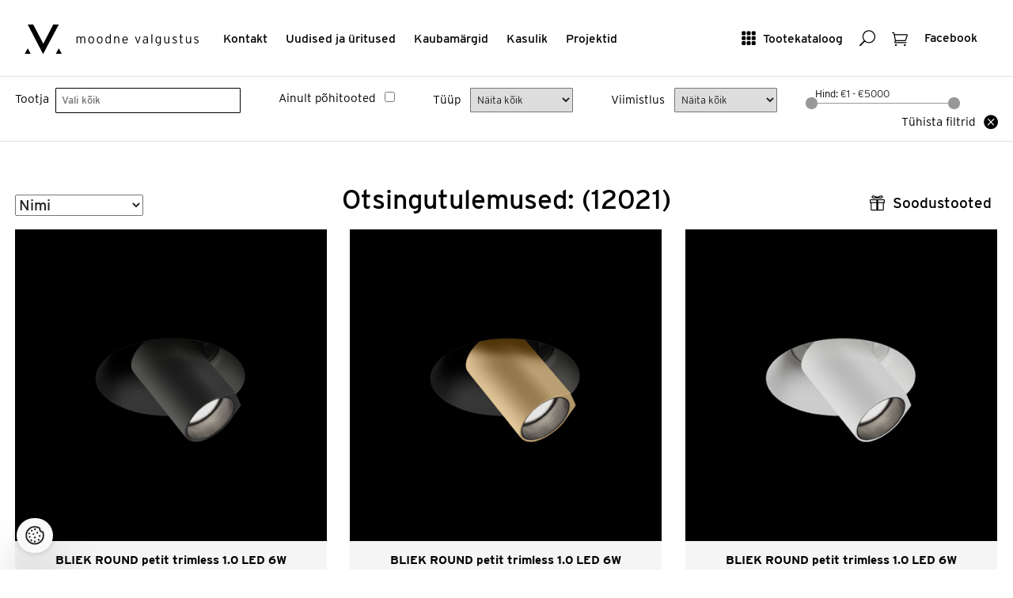

--- FILE ---
content_type: text/html; charset=utf-8
request_url: https://www.valgustus.ee/Product/Search/248?page=59&ShowOnlyMainProducts=False
body_size: 163002
content:

<!DOCTYPE html>
<html lang="et">
<head>
	<meta http-equiv="Content-Type" content="text/html; charset=utf-8" />

	<meta name="viewport" content="width=device-width, initial-scale=1">
	<meta name="p:domain_verify" content="bf0e7a0e58d02d7c2383ecef05b4f135"/>
	<meta name="msvalidate.01" content="5AEDB4C4BF47B4258821093D85E92EA8" />
	<meta name="facebook-domain-verification" content="dr2sd1mx2wc95uecvxhuqbdgjwoodh" />


	<meta name="keywords" content="disainvalgustid, koduvalgustid, ühiskondlike ruumide valgustid, vannitoavalgustid, välisvalgustid, LED-valgustid, tehnilised ja erivalgustid" />
	
	<meta name="description" content="Pakume oma klientidele parimat Euroopa disainvalgustite valikut." />
	<title>
    Moodne Valgustus
</title>
	<link href="/assets/style?v=BISANRZmSa0J_tOO_wB0G6XCotLYcMItU928UU4phPA1" rel="stylesheet"/>

		
	
	<!-- Google Tag Manager -->
    
	<script>(function (w, d, s, l, i) {
        w[l] = w[l] || []; w[l].push({
            'gtm.start':

                new Date().getTime(), event: 'gtm.js'
        }); var f = d.getElementsByTagName(s)[0],

            j = d.createElement(s), dl = l != 'dataLayer' ? '&l=' + l : ''; j.async = true; j.src =

                'https://www.googletagmanager.com/gtm.js?id=' + i + dl; f.parentNode.insertBefore(j, f);

    })(window, document, 'script', 'dataLayer', 'GTM-WRQPZDHD');</script>
    
	<!-- End Google Tag Manager -->
	<script type="text/javascript">
		var selectedProductGroup = null;
	</script>
    <link rel="stylesheet" href="https://use.typekit.net/obt5fxx.css">
</head>
<body>
	<!-- Google Tag Manager (noscript) -->
	<noscript><iframe src="https://www.googletagmanager.com/ns.html?id=GTM-WRQPZDHD" height="0" width="0" style="display:none;visibility:hidden"></iframe></noscript>
	<!-- End Google Tag Manager (noscript) -->
	
	
<div class="site-header box" role="banner" id="site-header">
    <div class="box site page-fluid">
	<div class="site-header-tools">
		<a href="#show-mainmenu" class="btn-text show-mobile btn-toggle-side"><span aria-hidden="true" class="is-icon icon_menu-square_alt2"></span> <span class="btn-text-label">Menüü</span></a>    
		<a href="#show-catalog" class="btn-text hide-mobile btn-toggle-side"><span aria-hidden="true" class="is-icon icon_grid-3x3"></span> <span class="btn-text-label">Tootekataloog</span></a>
		<a href="#show-search" class="btn-text btn-toggle-side"><span aria-hidden="true" class="is-icon icon_search"></span><span class="visuallyhidden">Otsing</span></a>
		
		
		<a href="/basket/" class="btn-text btn-has-badge"><span aria-hidden="true" class="is-icon icon_cart_alt"></span><span class="visuallyhidden">Ostukorv</span><span class="badge" id="basketCount" style="display:none;">0</span></a>

		<a href="https://www.facebook.com/moodnevalgustus/" class="btn-text" target="_blank"><span class="btn-text-label">Facebook</span></a>

	</div>
	<div class="site-header-navis box" role="navigation">
		<a href="/" class="site-logo" rel="home"><img src="/Assets/Images/mv-logo.svg" alt="Moodne Valgustus"></a>

		<ul class="inline-list site-header-navi hide-mobile box" >
			<li><a href="/Contact">Kontakt</a></li>
			<li><a href="/NewsList">Uudised ja üritused</a></li>
			<li><a href="/Brands">Kaubamärgid</a></li>
			<li><a href="/UsefulInfoList">Kasulik </a></li>
			<li><a href="/Gallery">Projektid</a></li>
		</ul>
	</div>
	</div>
</div>

	


    <div class="productslist">
        <div class="validation-summary-valid" data-valmsg-summary="true"><ul><li style="display:none"></li>
</ul></div>
        <div class="site-filters">
            <div class="site page-fluid box">
                <form action="/Product/Search/248" id="frmHeaderSearch" method="get">
                <div class="site-filter-item site-filter-item--grid">
                    <label for="Supplier" class="site-filter-label">Tootja</label>
                    <div class="site-filter-control">
                        <select class="js-select2" id="Supplier" multiple="true" name="Supplier" style="width: 100%"><option value="">Vali k&#245;ik</option>
<option value="Ledvance">   Ledvance</option>
<option value="Liralighting"> Liralighting</option>
<option value="PRO"> PRO</option>
<option value="Artinox">Artinox</option>
<option value="ASTRO">ASTRO</option>
<option value="Atelier Areti">Atelier Areti</option>
<option value="Axolight">Axolight</option>
<option value="Benito">Benito</option>
<option value="Bomma">Bomma</option>
<option value="Bover">Bover</option>
<option value="Brokis">Brokis</option>
<option value="CINI&amp;NILS">CINI&amp;NILS</option>
<option value="Diomede">Diomede</option>
<option value="EGLO">EGLO</option>
<option value="FLOS Outdoor">FLOS Outdoor</option>
<option value="FontanaArte">FontanaArte</option>
<option value="Graypants">Graypants</option>
<option value="Halla">Halla</option>
<option value="IGUZZINI">IGUZZINI</option>
<option value="Ilti Luce">Ilti Luce</option>
<option value="Iluxion">Iluxion</option>
<option value="IVELA">IVELA</option>
<option value="Kdln">Kdln</option>
<option value="Lodes">Lodes</option>
<option value="Lombardo">Lombardo</option>
<option value="Luceplan">Luceplan</option>
<option value="Lucis">Lucis</option>
<option value="LYFA">LYFA</option>
<option value="Masiero">Masiero</option>
<option value="Modular">Modular</option>
<option value="MOVA">MOVA</option>
<option value="MV">MV</option>
<option value="Nemo">Nemo</option>
<option value="Nexia">Nexia</option>
<option value="O/M Light">O/M Light</option>
<option value="Panzeri">Panzeri</option>
<option value="Rakumba">Rakumba</option>
<option value="Reggiani">Reggiani</option>
<option value="Relco">Relco</option>
<option value="Robin">Robin</option>
<option value="Schwung Home">Schwung Home</option>
<option value="Secto Design">Secto Design</option>
<option value="Seyvaa">Seyvaa</option>
<option value="Simes">Simes</option>
<option value="SL">SL</option>
<option value="Slamp">Slamp</option>
<option value="TPM">TPM</option>
<option value="Tridonic">Tridonic</option>
<option value="Vibia">Vibia</option>
<option value="Vibia Lighting Toolkit">Vibia Lighting Toolkit</option>
<option value="Wästberg">W&#228;stberg</option>
<option value="Wever &amp; Ducré">Wever &amp; Ducr&#233;</option>
<option value="XAL">XAL</option>
</select>
                    </div>
                </div>
                <div class="site-filter-item">
                    <label for="product-search-bar-showonlymainproducts" class="site-filter-label">Ainult põhitooted</label>
                    <input data-val="true" data-val-required="The Boolean field is required." id="product-search-bar-showonlymainproducts" name="showonlymainproducts" type="checkbox" value="true" /><input name="showonlymainproducts" type="hidden" value="false" />
                </div>
                <div class="site-filter-item">
                    <label for="mounting" class="site-filter-label">Tüüp</label>
                    <select id="mounting" name="mounting"><option value="">N&#228;ita k&#245;ik</option>
<option value="203">V&#228;lisvalgusti postil</option>
<option value="26">Teisaldatav</option>
<option value="137">S&#252;vistatud p&#245;randasse/ pinnasesse</option>
<option value="135">S&#252;vistatud lakke</option>
<option value="136">S&#252;vistatud seina</option>
<option value="134">Laes (pinnapealne)</option>
<option value="25">Riputatud</option>
<option value="138">Seinal</option>
<option value="279">Siinil</option>
</select>
                </div>
                <div class="site-filter-item">
                    <label for="productfinish" class="site-filter-label">Viimistlus</label>
                    <select id="productfinish" name="productfinish"><option value="">N&#228;ita k&#245;ik</option>
<option value="31">Valge</option>
<option value="143">Must</option>
<option value="144">Hall</option>
<option value="145">Anodiseeritud alumiinium</option>
<option value="323">Kuldne</option>
<option value="286">Roostevaba</option>
<option value="207">Alumiiniumv&#228;rv</option>
<option value="187">Matt nikkel</option>
<option value="146">Kroom</option>
<option value="147">Messing</option>
<option value="188">Antratsiit</option>
<option value="192">Roheline</option>
<option value="193">Oranzh</option>
<option value="194">Punane</option>
<option value="195">Roosa</option>
<option value="196">Sinine</option>
<option value="197">Klaar</option>
<option value="324">Titaan</option>
<option value="325">Pronks</option>
<option value="334">Pruun</option>
<option value="336">Kollane</option>
<option value="337">Vask</option>
</select>
                </div>
                <div class="site-filter-item">
                    <div class="site-filter-range-item">
                        <label for="amount" class="site-filter-range-item-label">Hind: </label>
                        <input type="text" id="amount" class="site-filter-range-item-label" readonly>
                    </div>
                    <div id="slider-range"></div>
                    <input data-val="true" data-val-lessthanorequaltoifnotnull="Hinna alammäär on ülemmäärast suurem" data-val-lessthanorequaltoifnotnull-dependentproperty="PriceTo" data-val-number="The field PriceFrom must be a number." id="PriceFrom" name="PriceFrom" type="hidden" value="" />
                    <input data-val="true" data-val-number="The field PriceTo must be a number." id="PriceTo" name="PriceTo" type="hidden" value="" />
                    <input data-val="true" data-val-number="The field Category must be a number." id="Category" name="Category" type="hidden" value="" />
                </div>

                <div class="site-filter-item">
                    <a href="/Product/Search/248" class="btn-has-icon"><span class="btn-text-left-hasicon">Tühista filtrid</span> <span class="is-icon  icon_close_alt"></span></a>
                </div>
                </form>
            </div>
        </div>

        
<div class="site page-fluid">

    <div class="box parent">
        <div class="obj-left">
			
<label for="sort_order" class="visuallyhidden">Sorteeri</label>
<select id="sort_order">
	<option value="name" selected="selected">Nimi</option>
	<option value="price_asc">Odavamad enne</option>
	<option value="price_desc">Kallimad enne</option>
	<option value="product_code">Tootekood</option>
</select>

        </div>
		
		
			<h1 class="page-title">Otsingutulemused:  (12021)</h1>
		
     
        <a href="#show-deals" class="btn-text btn-toggle-side obj-right"><span aria-hidden="true" class="is-icon icon_gift_alt"></span> <span class="btn-text-label">Soodustooted</span></a>
    </div>
       

	<ul class="box row-masonry images-loading">
		<li class="column-sizer"></li>
		<li class="gutter-sizer"></li>
		
<li class="column">
	<div class="box list-item-box is-product" itemscope itemtype="http://schema.org/Product">
		<a href="/product/details/883174/bliek-round-petit-trimless-10-led-6w-495lm-350ma-2700k-cri90-31-syvisvalgusti-matt-must-liiteseadmeta" class="list-item-link box">
			<div class="list-item-img-wrapper" >
				<img src="https://kataloog.valgustus.ee/Files/ImgMd/BLI/BLIEK_ROUND_PETIT_TRIMLESS_1.0_B.png" itemprop="image" class="list-item-img" alt="Wever & Ducré+BLIEK ROUND petit trimless 1.0 LED 6W 495lm 350mA 2700K CRI>90 31°, süvisvalgusti, matt must, liiteseadmeta" >
			</div>
			<span class="list-item-details">
				<strong class="list-item-title" data-productid="883174" itemprop="name">BLIEK ROUND petit trimless 1.0 LED 6W 495lm 350mA 2700K CRI&gt;90 31&#176;, s&#252;visvalgusti, matt must, liiteseadmeta</strong>
				<span class="list-item-price">Hind: <span itemprop="price"> 185,75</span> <span itemprop="priceCurrency">€</span></span>
			</span>
		</a>
		<div class="list-item-actions-box">

			<div class="list-item-actions">
				<a  href="/product/details/883174/bliek-round-petit-trimless-10-led-6w-495lm-350ma-2700k-cri90-31-syvisvalgusti-matt-must-liiteseadmeta" class="btn-default btn-text-icon"><span class="btn-text-label">Tooteinfo</span>    <span aria-hidden="true" class="is-icon icon_menu"></span></a>
				<button class="btn-default btn-text-icon btn-addtobasket" data-productid="883174"><span class="btn-text-label">Lisa valituks</span> <span aria-hidden="true" class="is-icon icon_check"></span> </button>
				<button class="btn-default btn-text-icon btn-removefrombasket" style="display: none;" data-productid="883174"><span class="btn-text-label">Eemalda </span> <span aria-hidden="true" class="is-icon icon_close_alt2"></span> </button>
			</div>
		</div>
	</div>
</li>
<li class="column">
	<div class="box list-item-box is-product" itemscope itemtype="http://schema.org/Product">
		<a href="/product/details/883177/bliek-round-petit-trimless-10-led-6w-495lm-350ma-2700k-cri90-31-syvisvalgusti-matt-must%C5%A1ampanja-liiteseadmeta" class="list-item-link box">
			<div class="list-item-img-wrapper" >
				<img src="https://kataloog.valgustus.ee/Files/ImgMd/BLI/BLIEK_ROUND_PETIT_TRIMLESS_1.0_CH.png" itemprop="image" class="list-item-img" alt="Wever & Ducré+BLIEK ROUND petit trimless 1.0 LED 6W 495lm 350mA 2700K CRI>90 31°, süvisvalgusti, matt must/šampanja, liiteseadmeta" >
			</div>
			<span class="list-item-details">
				<strong class="list-item-title" data-productid="883177" itemprop="name">BLIEK ROUND petit trimless 1.0 LED 6W 495lm 350mA 2700K CRI&gt;90 31&#176;, s&#252;visvalgusti, matt must/šampanja, liiteseadmeta</strong>
				<span class="list-item-price">Hind: <span itemprop="price"> 185,75</span> <span itemprop="priceCurrency">€</span></span>
			</span>
		</a>
		<div class="list-item-actions-box">

			<div class="list-item-actions">
				<a  href="/product/details/883177/bliek-round-petit-trimless-10-led-6w-495lm-350ma-2700k-cri90-31-syvisvalgusti-matt-must%C5%A1ampanja-liiteseadmeta" class="btn-default btn-text-icon"><span class="btn-text-label">Tooteinfo</span>    <span aria-hidden="true" class="is-icon icon_menu"></span></a>
				<button class="btn-default btn-text-icon btn-addtobasket" data-productid="883177"><span class="btn-text-label">Lisa valituks</span> <span aria-hidden="true" class="is-icon icon_check"></span> </button>
				<button class="btn-default btn-text-icon btn-removefrombasket" style="display: none;" data-productid="883177"><span class="btn-text-label">Eemalda </span> <span aria-hidden="true" class="is-icon icon_close_alt2"></span> </button>
			</div>
		</div>
	</div>
</li>
<li class="column">
	<div class="box list-item-box is-product" itemscope itemtype="http://schema.org/Product">
		<a href="/product/details/883180/bliek-round-petit-trimless-10-led-6w-495lm-350ma-2700k-cri90-31-syvisvalgusti-matt-valge-liiteseadmeta" class="list-item-link box">
			<div class="list-item-img-wrapper" >
				<img src="https://kataloog.valgustus.ee/Files/ImgMd/BLI/BLIEK_ROUND_PETIT_TRIMLESS_1.0_W.png" itemprop="image" class="list-item-img" alt="Wever & Ducré+BLIEK ROUND petit trimless 1.0 LED 6W 495lm 350mA 2700K CRI>90 31°, süvisvalgusti, matt valge, liiteseadmeta" >
			</div>
			<span class="list-item-details">
				<strong class="list-item-title" data-productid="883180" itemprop="name">BLIEK ROUND petit trimless 1.0 LED 6W 495lm 350mA 2700K CRI&gt;90 31&#176;, s&#252;visvalgusti, matt valge, liiteseadmeta</strong>
				<span class="list-item-price">Hind: <span itemprop="price"> 185,75</span> <span itemprop="priceCurrency">€</span></span>
			</span>
		</a>
		<div class="list-item-actions-box">

			<div class="list-item-actions">
				<a  href="/product/details/883180/bliek-round-petit-trimless-10-led-6w-495lm-350ma-2700k-cri90-31-syvisvalgusti-matt-valge-liiteseadmeta" class="btn-default btn-text-icon"><span class="btn-text-label">Tooteinfo</span>    <span aria-hidden="true" class="is-icon icon_menu"></span></a>
				<button class="btn-default btn-text-icon btn-addtobasket" data-productid="883180"><span class="btn-text-label">Lisa valituks</span> <span aria-hidden="true" class="is-icon icon_check"></span> </button>
				<button class="btn-default btn-text-icon btn-removefrombasket" style="display: none;" data-productid="883180"><span class="btn-text-label">Eemalda </span> <span aria-hidden="true" class="is-icon icon_close_alt2"></span> </button>
			</div>
		</div>
	</div>
</li>
<li class="column">
	<div class="box list-item-box is-product" itemscope itemtype="http://schema.org/Product">
		<a href="/product/details/883175/bliek-round-petit-trimless-10-led-6w-530lm-350ma-3000k-cri90-31-syvisvalgusti-matt-must-liiteseadmeta" class="list-item-link box">
			<div class="list-item-img-wrapper" >
				<img src="https://kataloog.valgustus.ee/Files/ImgMd/638/638185010432620477BLIEK_ROUND_PETIT_TRIMLESS_1.0_B.png" itemprop="image" class="list-item-img" alt="Wever & Ducré+BLIEK ROUND petit trimless 1.0 LED 6W 530lm 350mA 3000K CRI>90 31°, süvisvalgusti, matt must, liiteseadmeta" >
			</div>
			<span class="list-item-details">
				<strong class="list-item-title" data-productid="883175" itemprop="name">BLIEK ROUND petit trimless 1.0 LED 6W 530lm 350mA 3000K CRI&gt;90 31&#176;, s&#252;visvalgusti, matt must, liiteseadmeta</strong>
				<span class="list-item-price">Hind: <span itemprop="price"> 185,75</span> <span itemprop="priceCurrency">€</span></span>
			</span>
		</a>
		<div class="list-item-actions-box">

			<div class="list-item-actions">
				<a  href="/product/details/883175/bliek-round-petit-trimless-10-led-6w-530lm-350ma-3000k-cri90-31-syvisvalgusti-matt-must-liiteseadmeta" class="btn-default btn-text-icon"><span class="btn-text-label">Tooteinfo</span>    <span aria-hidden="true" class="is-icon icon_menu"></span></a>
				<button class="btn-default btn-text-icon btn-addtobasket" data-productid="883175"><span class="btn-text-label">Lisa valituks</span> <span aria-hidden="true" class="is-icon icon_check"></span> </button>
				<button class="btn-default btn-text-icon btn-removefrombasket" style="display: none;" data-productid="883175"><span class="btn-text-label">Eemalda </span> <span aria-hidden="true" class="is-icon icon_close_alt2"></span> </button>
			</div>
		</div>
	</div>
</li>
<li class="column">
	<div class="box list-item-box is-product" itemscope itemtype="http://schema.org/Product">
		<a href="/product/details/883178/bliek-round-petit-trimless-10-led-6w-530lm-350ma-3000k-cri90-31-syvisvalgusti-matt-must%C5%A1ampanja-liiteseadmeta" class="list-item-link box">
			<div class="list-item-img-wrapper" >
				<img src="https://kataloog.valgustus.ee/Files/ImgMd/638/638185011112689197BLIEK_ROUND_PETIT_TRIMLESS_1.0_CH.png" itemprop="image" class="list-item-img" alt="Wever & Ducré+BLIEK ROUND petit trimless 1.0 LED 6W 530lm 350mA 3000K CRI>90 31°, süvisvalgusti, matt must/šampanja, liiteseadmeta" >
			</div>
			<span class="list-item-details">
				<strong class="list-item-title" data-productid="883178" itemprop="name">BLIEK ROUND petit trimless 1.0 LED 6W 530lm 350mA 3000K CRI&gt;90 31&#176;, s&#252;visvalgusti, matt must/šampanja, liiteseadmeta</strong>
				<span class="list-item-price">Hind: <span itemprop="price"> 185,75</span> <span itemprop="priceCurrency">€</span></span>
			</span>
		</a>
		<div class="list-item-actions-box">

			<div class="list-item-actions">
				<a  href="/product/details/883178/bliek-round-petit-trimless-10-led-6w-530lm-350ma-3000k-cri90-31-syvisvalgusti-matt-must%C5%A1ampanja-liiteseadmeta" class="btn-default btn-text-icon"><span class="btn-text-label">Tooteinfo</span>    <span aria-hidden="true" class="is-icon icon_menu"></span></a>
				<button class="btn-default btn-text-icon btn-addtobasket" data-productid="883178"><span class="btn-text-label">Lisa valituks</span> <span aria-hidden="true" class="is-icon icon_check"></span> </button>
				<button class="btn-default btn-text-icon btn-removefrombasket" style="display: none;" data-productid="883178"><span class="btn-text-label">Eemalda </span> <span aria-hidden="true" class="is-icon icon_close_alt2"></span> </button>
			</div>
		</div>
	</div>
</li>
<li class="column">
	<div class="box list-item-box is-product" itemscope itemtype="http://schema.org/Product">
		<a href="/product/details/883181/bliek-round-petit-trimless-10-led-6w-530lm-350ma-3000k-cri90-31-syvisvalgusti-matt-valge-liiteseadmeta" class="list-item-link box">
			<div class="list-item-img-wrapper" >
				<img src="https://kataloog.valgustus.ee/Files/ImgMd/638/638185012391818496BLIEK_ROUND_PETIT_TRIMLESS_1.0_W.png" itemprop="image" class="list-item-img" alt="Wever & Ducré+BLIEK ROUND petit trimless 1.0 LED 6W 530lm 350mA 3000K CRI>90 31°, süvisvalgusti, matt valge, liiteseadmeta" >
			</div>
			<span class="list-item-details">
				<strong class="list-item-title" data-productid="883181" itemprop="name">BLIEK ROUND petit trimless 1.0 LED 6W 530lm 350mA 3000K CRI&gt;90 31&#176;, s&#252;visvalgusti, matt valge, liiteseadmeta</strong>
				<span class="list-item-price">Hind: <span itemprop="price"> 185,75</span> <span itemprop="priceCurrency">€</span></span>
			</span>
		</a>
		<div class="list-item-actions-box">

			<div class="list-item-actions">
				<a  href="/product/details/883181/bliek-round-petit-trimless-10-led-6w-530lm-350ma-3000k-cri90-31-syvisvalgusti-matt-valge-liiteseadmeta" class="btn-default btn-text-icon"><span class="btn-text-label">Tooteinfo</span>    <span aria-hidden="true" class="is-icon icon_menu"></span></a>
				<button class="btn-default btn-text-icon btn-addtobasket" data-productid="883181"><span class="btn-text-label">Lisa valituks</span> <span aria-hidden="true" class="is-icon icon_check"></span> </button>
				<button class="btn-default btn-text-icon btn-removefrombasket" style="display: none;" data-productid="883181"><span class="btn-text-label">Eemalda </span> <span aria-hidden="true" class="is-icon icon_close_alt2"></span> </button>
			</div>
		</div>
	</div>
</li>
<li class="column">
	<div class="box list-item-box is-product" itemscope itemtype="http://schema.org/Product">
		<a href="/product/details/726498/bliek-square-10-led-619w-445660lm-350500ma-2000-3000k-cri90-38-syvisvalgusti-matt-must-liiteseadmeta" class="list-item-link box">
			<div class="list-item-img-wrapper" >
				<img src="https://kataloog.valgustus.ee/Files/ImgMd/639/639034627922412560BLIEK-SQUARE-1.0-LED-B.jpg" itemprop="image" class="list-item-img" alt="Wever & Ducré+BLIEK SQUARE 1.0 LED 6.1/9W 445/660lm 350/500mA 2000-3000K CRI>90 38°, süvisvalgusti, matt must, liiteseadmeta" >
			</div>
			<span class="list-item-details">
				<strong class="list-item-title" data-productid="726498" itemprop="name">BLIEK SQUARE 1.0 LED 6.1/9W 445/660lm 350/500mA 2000-3000K CRI&gt;90 38&#176;, s&#252;visvalgusti, matt must, liiteseadmeta</strong>
				<span class="list-item-price">Hind: <span itemprop="price"> 276,02</span> <span itemprop="priceCurrency">€</span></span>
			</span>
		</a>
		<div class="list-item-actions-box">

			<div class="list-item-actions">
				<a  href="/product/details/726498/bliek-square-10-led-619w-445660lm-350500ma-2000-3000k-cri90-38-syvisvalgusti-matt-must-liiteseadmeta" class="btn-default btn-text-icon"><span class="btn-text-label">Tooteinfo</span>    <span aria-hidden="true" class="is-icon icon_menu"></span></a>
				<button class="btn-default btn-text-icon btn-addtobasket" data-productid="726498"><span class="btn-text-label">Lisa valituks</span> <span aria-hidden="true" class="is-icon icon_check"></span> </button>
				<button class="btn-default btn-text-icon btn-removefrombasket" style="display: none;" data-productid="726498"><span class="btn-text-label">Eemalda </span> <span aria-hidden="true" class="is-icon icon_close_alt2"></span> </button>
			</div>
		</div>
	</div>
</li>
<li class="column">
	<div class="box list-item-box is-product" itemscope itemtype="http://schema.org/Product">
		<a href="/product/details/726502/bliek-square-10-led-619w-445660lm-350500ma-2000-3000k-cri90-38-syvisvalgusti-matt-valge-liiteseadmeta" class="list-item-link box">
			<div class="list-item-img-wrapper" >
				<img src="https://kataloog.valgustus.ee/Files/ImgMd/639/639034627243877465BLIEK-SQUARE-1.0-LED-W.jpg" itemprop="image" class="list-item-img" alt="Wever & Ducré+BLIEK SQUARE 1.0 LED 6.1/9W 445/660lm 350/500mA 2000-3000K CRI>90 38°, süvisvalgusti, matt valge, liiteseadmeta" >
			</div>
			<span class="list-item-details">
				<strong class="list-item-title" data-productid="726502" itemprop="name">BLIEK SQUARE 1.0 LED 6.1/9W 445/660lm 350/500mA 2000-3000K CRI&gt;90 38&#176;, s&#252;visvalgusti, matt valge, liiteseadmeta</strong>
				<span class="list-item-price">Hind: <span itemprop="price"> 276,02</span> <span itemprop="priceCurrency">€</span></span>
			</span>
		</a>
		<div class="list-item-actions-box">

			<div class="list-item-actions">
				<a  href="/product/details/726502/bliek-square-10-led-619w-445660lm-350500ma-2000-3000k-cri90-38-syvisvalgusti-matt-valge-liiteseadmeta" class="btn-default btn-text-icon"><span class="btn-text-label">Tooteinfo</span>    <span aria-hidden="true" class="is-icon icon_menu"></span></a>
				<button class="btn-default btn-text-icon btn-addtobasket" data-productid="726502"><span class="btn-text-label">Lisa valituks</span> <span aria-hidden="true" class="is-icon icon_check"></span> </button>
				<button class="btn-default btn-text-icon btn-removefrombasket" style="display: none;" data-productid="726502"><span class="btn-text-label">Eemalda </span> <span aria-hidden="true" class="is-icon icon_close_alt2"></span> </button>
			</div>
		</div>
	</div>
</li>
<li class="column">
	<div class="box list-item-box is-product" itemscope itemtype="http://schema.org/Product">
		<a href="/product/details/918455/bliek-square-10-led-688w-600810lm-350500ma-2700k-cri90-15-syvisvalgusti-matt-must-liiteseadmeta" class="list-item-link box">
			<div class="list-item-img-wrapper" >
				<img src="https://kataloog.valgustus.ee/Files/ImgMd/639/639034629696053479BLIEK-SQUARE-1.0-LED-B.jpg" itemprop="image" class="list-item-img" alt="Wever & Ducré+BLIEK SQUARE 1.0 LED 6/8.8W 600/810lm 350/500mA 2700K CRI>90 15°, süvisvalgusti, matt must, liiteseadmeta" >
			</div>
			<span class="list-item-details">
				<strong class="list-item-title" data-productid="918455" itemprop="name">BLIEK SQUARE 1.0 LED 6/8.8W 600/810lm 350/500mA 2700K CRI&gt;90 15&#176;, s&#252;visvalgusti, matt must, liiteseadmeta</strong>
				<span class="list-item-price">Hind: <span itemprop="price"> 276,02</span> <span itemprop="priceCurrency">€</span></span>
			</span>
		</a>
		<div class="list-item-actions-box">

			<div class="list-item-actions">
				<a  href="/product/details/918455/bliek-square-10-led-688w-600810lm-350500ma-2700k-cri90-15-syvisvalgusti-matt-must-liiteseadmeta" class="btn-default btn-text-icon"><span class="btn-text-label">Tooteinfo</span>    <span aria-hidden="true" class="is-icon icon_menu"></span></a>
				<button class="btn-default btn-text-icon btn-addtobasket" data-productid="918455"><span class="btn-text-label">Lisa valituks</span> <span aria-hidden="true" class="is-icon icon_check"></span> </button>
				<button class="btn-default btn-text-icon btn-removefrombasket" style="display: none;" data-productid="918455"><span class="btn-text-label">Eemalda </span> <span aria-hidden="true" class="is-icon icon_close_alt2"></span> </button>
			</div>
		</div>
	</div>
</li>
<li class="column">
	<div class="box list-item-box is-product" itemscope itemtype="http://schema.org/Product">
		<a href="/product/details/918457/bliek-square-10-led-688w-600810lm-350500ma-2700k-cri90-15-syvisvalgusti-matt-valge-liiteseadmeta" class="list-item-link box">
			<div class="list-item-img-wrapper" >
				<img src="https://kataloog.valgustus.ee/Files/ImgMd/639/639034632320735459BLIEK-SQUARE-1.0-LED-W.jpg" itemprop="image" class="list-item-img" alt="Wever & Ducré+BLIEK SQUARE 1.0 LED 6/8.8W 600/810lm 350/500mA 2700K CRI>90 15°, süvisvalgusti, matt valge, liiteseadmeta" >
			</div>
			<span class="list-item-details">
				<strong class="list-item-title" data-productid="918457" itemprop="name">BLIEK SQUARE 1.0 LED 6/8.8W 600/810lm 350/500mA 2700K CRI&gt;90 15&#176;, s&#252;visvalgusti, matt valge, liiteseadmeta</strong>
				<span class="list-item-price">Hind: <span itemprop="price"> 276,02</span> <span itemprop="priceCurrency">€</span></span>
			</span>
		</a>
		<div class="list-item-actions-box">

			<div class="list-item-actions">
				<a  href="/product/details/918457/bliek-square-10-led-688w-600810lm-350500ma-2700k-cri90-15-syvisvalgusti-matt-valge-liiteseadmeta" class="btn-default btn-text-icon"><span class="btn-text-label">Tooteinfo</span>    <span aria-hidden="true" class="is-icon icon_menu"></span></a>
				<button class="btn-default btn-text-icon btn-addtobasket" data-productid="918457"><span class="btn-text-label">Lisa valituks</span> <span aria-hidden="true" class="is-icon icon_check"></span> </button>
				<button class="btn-default btn-text-icon btn-removefrombasket" style="display: none;" data-productid="918457"><span class="btn-text-label">Eemalda </span> <span aria-hidden="true" class="is-icon icon_close_alt2"></span> </button>
			</div>
		</div>
	</div>
</li>
<li class="column">
	<div class="box list-item-box is-product" itemscope itemtype="http://schema.org/Product">
		<a href="/product/details/726495/bliek-square-10-led-688w-600810lm-350500ma-2700k-cri90-34-syvisvalgusti-matt-must-liiteseadmeta" class="list-item-link box">
			<div class="list-item-img-wrapper" >
				<img src="https://kataloog.valgustus.ee/Files/ImgMd/BLI/BLIEK-SQUARE-1.0-LED-B.jpg" itemprop="image" class="list-item-img" alt="Wever & Ducré+BLIEK SQUARE 1.0 LED 6/8.8W 600/810lm 350/500mA 2700K CRI>90 34°, süvisvalgusti, matt must, liiteseadmeta" >
			</div>
			<span class="list-item-details">
				<strong class="list-item-title" data-productid="726495" itemprop="name">BLIEK SQUARE 1.0 LED 6/8.8W 600/810lm 350/500mA 2700K CRI&gt;90 34&#176;, s&#252;visvalgusti, matt must, liiteseadmeta</strong>
				<span class="list-item-price">Hind: <span itemprop="price"> 276,02</span> <span itemprop="priceCurrency">€</span></span>
			</span>
		</a>
		<div class="list-item-actions-box">

			<div class="list-item-actions">
				<a  href="/product/details/726495/bliek-square-10-led-688w-600810lm-350500ma-2700k-cri90-34-syvisvalgusti-matt-must-liiteseadmeta" class="btn-default btn-text-icon"><span class="btn-text-label">Tooteinfo</span>    <span aria-hidden="true" class="is-icon icon_menu"></span></a>
				<button class="btn-default btn-text-icon btn-addtobasket" data-productid="726495"><span class="btn-text-label">Lisa valituks</span> <span aria-hidden="true" class="is-icon icon_check"></span> </button>
				<button class="btn-default btn-text-icon btn-removefrombasket" style="display: none;" data-productid="726495"><span class="btn-text-label">Eemalda </span> <span aria-hidden="true" class="is-icon icon_close_alt2"></span> </button>
			</div>
		</div>
	</div>
</li>
<li class="column">
	<div class="box list-item-box is-product" itemscope itemtype="http://schema.org/Product">
		<a href="/product/details/726499/bliek-square-10-led-688w-600810lm-350500ma-2700k-cri90-34-syvisvalgusti-matt-valge-liiteseadmeta" class="list-item-link box">
			<div class="list-item-img-wrapper" >
				<img src="https://kataloog.valgustus.ee/Files/ImgMd/BLI/BLIEK-SQUARE-1.0-LED-W.jpg" itemprop="image" class="list-item-img" alt="Wever & Ducré+BLIEK SQUARE 1.0 LED 6/8.8W 600/810lm 350/500mA 2700K CRI>90 34°, süvisvalgusti, matt valge, liiteseadmeta" >
			</div>
			<span class="list-item-details">
				<strong class="list-item-title" data-productid="726499" itemprop="name">BLIEK SQUARE 1.0 LED 6/8.8W 600/810lm 350/500mA 2700K CRI&gt;90 34&#176;, s&#252;visvalgusti, matt valge, liiteseadmeta</strong>
				<span class="list-item-price">Hind: <span itemprop="price"> 276,02</span> <span itemprop="priceCurrency">€</span></span>
			</span>
		</a>
		<div class="list-item-actions-box">

			<div class="list-item-actions">
				<a  href="/product/details/726499/bliek-square-10-led-688w-600810lm-350500ma-2700k-cri90-34-syvisvalgusti-matt-valge-liiteseadmeta" class="btn-default btn-text-icon"><span class="btn-text-label">Tooteinfo</span>    <span aria-hidden="true" class="is-icon icon_menu"></span></a>
				<button class="btn-default btn-text-icon btn-addtobasket" data-productid="726499"><span class="btn-text-label">Lisa valituks</span> <span aria-hidden="true" class="is-icon icon_check"></span> </button>
				<button class="btn-default btn-text-icon btn-removefrombasket" style="display: none;" data-productid="726499"><span class="btn-text-label">Eemalda </span> <span aria-hidden="true" class="is-icon icon_close_alt2"></span> </button>
			</div>
		</div>
	</div>
</li>
<li class="column">
	<div class="box list-item-box is-product" itemscope itemtype="http://schema.org/Product">
		<a href="/product/details/918456/bliek-square-10-led-688w-635855lm-350500ma-3000k-cri90-15-syvisvalgusti-matt-must-liiteseadmeta" class="list-item-link box">
			<div class="list-item-img-wrapper" >
				<img src="https://kataloog.valgustus.ee/Files/ImgMd/639/639034630489246251BLIEK-SQUARE-1.0-LED-B.jpg" itemprop="image" class="list-item-img" alt="Wever & Ducré+BLIEK SQUARE 1.0 LED 6/8.8W 635/855lm 350/500mA 3000K CRI>90 15°, süvisvalgusti, matt must, liiteseadmeta" >
			</div>
			<span class="list-item-details">
				<strong class="list-item-title" data-productid="918456" itemprop="name">BLIEK SQUARE 1.0 LED 6/8.8W 635/855lm 350/500mA 3000K CRI&gt;90 15&#176;, s&#252;visvalgusti, matt must, liiteseadmeta</strong>
				<span class="list-item-price">Hind: <span itemprop="price"> 276,02</span> <span itemprop="priceCurrency">€</span></span>
			</span>
		</a>
		<div class="list-item-actions-box">

			<div class="list-item-actions">
				<a  href="/product/details/918456/bliek-square-10-led-688w-635855lm-350500ma-3000k-cri90-15-syvisvalgusti-matt-must-liiteseadmeta" class="btn-default btn-text-icon"><span class="btn-text-label">Tooteinfo</span>    <span aria-hidden="true" class="is-icon icon_menu"></span></a>
				<button class="btn-default btn-text-icon btn-addtobasket" data-productid="918456"><span class="btn-text-label">Lisa valituks</span> <span aria-hidden="true" class="is-icon icon_check"></span> </button>
				<button class="btn-default btn-text-icon btn-removefrombasket" style="display: none;" data-productid="918456"><span class="btn-text-label">Eemalda </span> <span aria-hidden="true" class="is-icon icon_close_alt2"></span> </button>
			</div>
		</div>
	</div>
</li>
<li class="column">
	<div class="box list-item-box is-product" itemscope itemtype="http://schema.org/Product">
		<a href="/product/details/918458/bliek-square-10-led-688w-635855lm-350500ma-3000k-cri90-15-syvisvalgusti-matt-valge-liiteseadmeta" class="list-item-link box">
			<div class="list-item-img-wrapper" >
				<img src="https://kataloog.valgustus.ee/Files/ImgMd/639/639034631219167492BLIEK-SQUARE-1.0-LED-W.jpg" itemprop="image" class="list-item-img" alt="Wever & Ducré+BLIEK SQUARE 1.0 LED 6/8.8W 635/855lm 350/500mA 3000K CRI>90 15°, süvisvalgusti, matt valge, liiteseadmeta" >
			</div>
			<span class="list-item-details">
				<strong class="list-item-title" data-productid="918458" itemprop="name">BLIEK SQUARE 1.0 LED 6/8.8W 635/855lm 350/500mA 3000K CRI&gt;90 15&#176;, s&#252;visvalgusti, matt valge, liiteseadmeta</strong>
				<span class="list-item-price">Hind: <span itemprop="price"> 276,02</span> <span itemprop="priceCurrency">€</span></span>
			</span>
		</a>
		<div class="list-item-actions-box">

			<div class="list-item-actions">
				<a  href="/product/details/918458/bliek-square-10-led-688w-635855lm-350500ma-3000k-cri90-15-syvisvalgusti-matt-valge-liiteseadmeta" class="btn-default btn-text-icon"><span class="btn-text-label">Tooteinfo</span>    <span aria-hidden="true" class="is-icon icon_menu"></span></a>
				<button class="btn-default btn-text-icon btn-addtobasket" data-productid="918458"><span class="btn-text-label">Lisa valituks</span> <span aria-hidden="true" class="is-icon icon_check"></span> </button>
				<button class="btn-default btn-text-icon btn-removefrombasket" style="display: none;" data-productid="918458"><span class="btn-text-label">Eemalda </span> <span aria-hidden="true" class="is-icon icon_close_alt2"></span> </button>
			</div>
		</div>
	</div>
</li>
<li class="column">
	<div class="box list-item-box is-product" itemscope itemtype="http://schema.org/Product">
		<a href="/product/details/726496/bliek-square-10-led-688w-635855lm-350500ma-3000k-cri90-34-syvisvalgusti-matt-must-liiteseadmeta" class="list-item-link box">
			<div class="list-item-img-wrapper" >
				<img src="https://kataloog.valgustus.ee/Files/ImgMd/639/639034624697981399BLIEK-SQUARE-1.0-LED-B.jpg" itemprop="image" class="list-item-img" alt="Wever & Ducré+BLIEK SQUARE 1.0 LED 6/8.8W 635/855lm 350/500mA 3000K CRI>90 34°, süvisvalgusti, matt must, liiteseadmeta" >
			</div>
			<span class="list-item-details">
				<strong class="list-item-title" data-productid="726496" itemprop="name">BLIEK SQUARE 1.0 LED 6/8.8W 635/855lm 350/500mA 3000K CRI&gt;90 34&#176;, s&#252;visvalgusti, matt must, liiteseadmeta</strong>
				<span class="list-item-price">Hind: <span itemprop="price"> 276,02</span> <span itemprop="priceCurrency">€</span></span>
			</span>
		</a>
		<div class="list-item-actions-box">

			<div class="list-item-actions">
				<a  href="/product/details/726496/bliek-square-10-led-688w-635855lm-350500ma-3000k-cri90-34-syvisvalgusti-matt-must-liiteseadmeta" class="btn-default btn-text-icon"><span class="btn-text-label">Tooteinfo</span>    <span aria-hidden="true" class="is-icon icon_menu"></span></a>
				<button class="btn-default btn-text-icon btn-addtobasket" data-productid="726496"><span class="btn-text-label">Lisa valituks</span> <span aria-hidden="true" class="is-icon icon_check"></span> </button>
				<button class="btn-default btn-text-icon btn-removefrombasket" style="display: none;" data-productid="726496"><span class="btn-text-label">Eemalda </span> <span aria-hidden="true" class="is-icon icon_close_alt2"></span> </button>
			</div>
		</div>
	</div>
</li>
<li class="column">
	<div class="box list-item-box is-product" itemscope itemtype="http://schema.org/Product">
		<a href="/product/details/726500/bliek-square-10-led-688w-635855lm-350500ma-3000k-cri90-34-syvisvalgusti-matt-valge-liiteseadmeta" class="list-item-link box">
			<div class="list-item-img-wrapper" >
				<img src="https://kataloog.valgustus.ee/Files/ImgMd/639/639034625491310603BLIEK-SQUARE-1.0-LED-W.jpg" itemprop="image" class="list-item-img" alt="Wever & Ducré+BLIEK SQUARE 1.0 LED 6/8.8W 635/855lm 350/500mA 3000K CRI>90 34°, süvisvalgusti, matt valge, liiteseadmeta" >
			</div>
			<span class="list-item-details">
				<strong class="list-item-title" data-productid="726500" itemprop="name">BLIEK SQUARE 1.0 LED 6/8.8W 635/855lm 350/500mA 3000K CRI&gt;90 34&#176;, s&#252;visvalgusti, matt valge, liiteseadmeta</strong>
				<span class="list-item-price">Hind: <span itemprop="price"> 276,02</span> <span itemprop="priceCurrency">€</span></span>
			</span>
		</a>
		<div class="list-item-actions-box">

			<div class="list-item-actions">
				<a  href="/product/details/726500/bliek-square-10-led-688w-635855lm-350500ma-3000k-cri90-34-syvisvalgusti-matt-valge-liiteseadmeta" class="btn-default btn-text-icon"><span class="btn-text-label">Tooteinfo</span>    <span aria-hidden="true" class="is-icon icon_menu"></span></a>
				<button class="btn-default btn-text-icon btn-addtobasket" data-productid="726500"><span class="btn-text-label">Lisa valituks</span> <span aria-hidden="true" class="is-icon icon_check"></span> </button>
				<button class="btn-default btn-text-icon btn-removefrombasket" style="display: none;" data-productid="726500"><span class="btn-text-label">Eemalda </span> <span aria-hidden="true" class="is-icon icon_close_alt2"></span> </button>
			</div>
		</div>
	</div>
</li>

	</ul>
</div> 
    </div>

    <div class="infomessage"></div>
    <div id="bottomPager" class="pager box">
        
<span>

	
	
		<a href ="/Product/Search/248?page=58&ShowOnlyMainProducts=False&TotalCount=12021">< </a>
		

		
            <a href ="/Product/Search/248?page=1&ShowOnlyMainProducts=False&TotalCount=12021" class = "">1</a>
		
			&nbsp;
		
            <a href ="/Product/Search/248?page=2&ShowOnlyMainProducts=False&TotalCount=12021" class = "">2</a>
		
			&nbsp;
		
            <a href ="/Product/Search/248?page=3&ShowOnlyMainProducts=False&TotalCount=12021" class = "">3</a>
		
			&nbsp;
		
            <a href ="/Product/Search/248?page=4&ShowOnlyMainProducts=False&TotalCount=12021" class = "">4</a>
		
			&nbsp;
		
            <a href ="/Product/Search/248?page=5&ShowOnlyMainProducts=False&TotalCount=12021" class = "">5</a>
		
			&nbsp;
		
            <a href ="/Product/Search/248?page=6&ShowOnlyMainProducts=False&TotalCount=12021" class = "">6</a>
		
			&nbsp;
		
            <a href ="/Product/Search/248?page=7&ShowOnlyMainProducts=False&TotalCount=12021" class = "">7</a>
		
			&nbsp;
		
            <a href ="/Product/Search/248?page=8&ShowOnlyMainProducts=False&TotalCount=12021" class = "">8</a>
		
			&nbsp;
		
            <a href ="/Product/Search/248?page=9&ShowOnlyMainProducts=False&TotalCount=12021" class = "">9</a>
		
			&nbsp;
		
            <a href ="/Product/Search/248?page=10&ShowOnlyMainProducts=False&TotalCount=12021" class = "">10</a>
		
			&nbsp;
		
            <a href ="/Product/Search/248?page=11&ShowOnlyMainProducts=False&TotalCount=12021" class = "">11</a>
		
			&nbsp;
		
            <a href ="/Product/Search/248?page=12&ShowOnlyMainProducts=False&TotalCount=12021" class = "">12</a>
		
			&nbsp;
		
            <a href ="/Product/Search/248?page=13&ShowOnlyMainProducts=False&TotalCount=12021" class = "">13</a>
		
			&nbsp;
		
            <a href ="/Product/Search/248?page=14&ShowOnlyMainProducts=False&TotalCount=12021" class = "">14</a>
		
			&nbsp;
		
            <a href ="/Product/Search/248?page=15&ShowOnlyMainProducts=False&TotalCount=12021" class = "">15</a>
		
			&nbsp;
		
            <a href ="/Product/Search/248?page=16&ShowOnlyMainProducts=False&TotalCount=12021" class = "">16</a>
		
			&nbsp;
		
            <a href ="/Product/Search/248?page=17&ShowOnlyMainProducts=False&TotalCount=12021" class = "">17</a>
		
			&nbsp;
		
            <a href ="/Product/Search/248?page=18&ShowOnlyMainProducts=False&TotalCount=12021" class = "">18</a>
		
			&nbsp;
		
            <a href ="/Product/Search/248?page=19&ShowOnlyMainProducts=False&TotalCount=12021" class = "">19</a>
		
			&nbsp;
		
            <a href ="/Product/Search/248?page=20&ShowOnlyMainProducts=False&TotalCount=12021" class = "">20</a>
		
			&nbsp;
		
            <a href ="/Product/Search/248?page=21&ShowOnlyMainProducts=False&TotalCount=12021" class = "">21</a>
		
			&nbsp;
		
            <a href ="/Product/Search/248?page=22&ShowOnlyMainProducts=False&TotalCount=12021" class = "">22</a>
		
			&nbsp;
		
            <a href ="/Product/Search/248?page=23&ShowOnlyMainProducts=False&TotalCount=12021" class = "">23</a>
		
			&nbsp;
		
            <a href ="/Product/Search/248?page=24&ShowOnlyMainProducts=False&TotalCount=12021" class = "">24</a>
		
			&nbsp;
		
            <a href ="/Product/Search/248?page=25&ShowOnlyMainProducts=False&TotalCount=12021" class = "">25</a>
		
			&nbsp;
		
            <a href ="/Product/Search/248?page=26&ShowOnlyMainProducts=False&TotalCount=12021" class = "">26</a>
		
			&nbsp;
		
            <a href ="/Product/Search/248?page=27&ShowOnlyMainProducts=False&TotalCount=12021" class = "">27</a>
		
			&nbsp;
		
            <a href ="/Product/Search/248?page=28&ShowOnlyMainProducts=False&TotalCount=12021" class = "">28</a>
		
			&nbsp;
		
            <a href ="/Product/Search/248?page=29&ShowOnlyMainProducts=False&TotalCount=12021" class = "">29</a>
		
			&nbsp;
		
            <a href ="/Product/Search/248?page=30&ShowOnlyMainProducts=False&TotalCount=12021" class = "">30</a>
		
			&nbsp;
		
            <a href ="/Product/Search/248?page=31&ShowOnlyMainProducts=False&TotalCount=12021" class = "">31</a>
		
			&nbsp;
		
            <a href ="/Product/Search/248?page=32&ShowOnlyMainProducts=False&TotalCount=12021" class = "">32</a>
		
			&nbsp;
		
            <a href ="/Product/Search/248?page=33&ShowOnlyMainProducts=False&TotalCount=12021" class = "">33</a>
		
			&nbsp;
		
            <a href ="/Product/Search/248?page=34&ShowOnlyMainProducts=False&TotalCount=12021" class = "">34</a>
		
			&nbsp;
		
            <a href ="/Product/Search/248?page=35&ShowOnlyMainProducts=False&TotalCount=12021" class = "">35</a>
		
			&nbsp;
		
            <a href ="/Product/Search/248?page=36&ShowOnlyMainProducts=False&TotalCount=12021" class = "">36</a>
		
			&nbsp;
		
            <a href ="/Product/Search/248?page=37&ShowOnlyMainProducts=False&TotalCount=12021" class = "">37</a>
		
			&nbsp;
		
            <a href ="/Product/Search/248?page=38&ShowOnlyMainProducts=False&TotalCount=12021" class = "">38</a>
		
			&nbsp;
		
            <a href ="/Product/Search/248?page=39&ShowOnlyMainProducts=False&TotalCount=12021" class = "">39</a>
		
			&nbsp;
		
            <a href ="/Product/Search/248?page=40&ShowOnlyMainProducts=False&TotalCount=12021" class = "">40</a>
		
			&nbsp;
		
            <a href ="/Product/Search/248?page=41&ShowOnlyMainProducts=False&TotalCount=12021" class = "">41</a>
		
			&nbsp;
		
            <a href ="/Product/Search/248?page=42&ShowOnlyMainProducts=False&TotalCount=12021" class = "">42</a>
		
			&nbsp;
		
            <a href ="/Product/Search/248?page=43&ShowOnlyMainProducts=False&TotalCount=12021" class = "">43</a>
		
			&nbsp;
		
            <a href ="/Product/Search/248?page=44&ShowOnlyMainProducts=False&TotalCount=12021" class = "">44</a>
		
			&nbsp;
		
            <a href ="/Product/Search/248?page=45&ShowOnlyMainProducts=False&TotalCount=12021" class = "">45</a>
		
			&nbsp;
		
            <a href ="/Product/Search/248?page=46&ShowOnlyMainProducts=False&TotalCount=12021" class = "">46</a>
		
			&nbsp;
		
            <a href ="/Product/Search/248?page=47&ShowOnlyMainProducts=False&TotalCount=12021" class = "">47</a>
		
			&nbsp;
		
            <a href ="/Product/Search/248?page=48&ShowOnlyMainProducts=False&TotalCount=12021" class = "">48</a>
		
			&nbsp;
		
            <a href ="/Product/Search/248?page=49&ShowOnlyMainProducts=False&TotalCount=12021" class = "">49</a>
		
			&nbsp;
		
            <a href ="/Product/Search/248?page=50&ShowOnlyMainProducts=False&TotalCount=12021" class = "">50</a>
		
			&nbsp;
		
            <a href ="/Product/Search/248?page=51&ShowOnlyMainProducts=False&TotalCount=12021" class = "">51</a>
		
			&nbsp;
		
            <a href ="/Product/Search/248?page=52&ShowOnlyMainProducts=False&TotalCount=12021" class = "">52</a>
		
			&nbsp;
		
            <a href ="/Product/Search/248?page=53&ShowOnlyMainProducts=False&TotalCount=12021" class = "">53</a>
		
			&nbsp;
		
            <a href ="/Product/Search/248?page=54&ShowOnlyMainProducts=False&TotalCount=12021" class = "">54</a>
		
			&nbsp;
		
            <a href ="/Product/Search/248?page=55&ShowOnlyMainProducts=False&TotalCount=12021" class = "">55</a>
		
			&nbsp;
		
            <a href ="/Product/Search/248?page=56&ShowOnlyMainProducts=False&TotalCount=12021" class = "">56</a>
		
			&nbsp;
		
            <a href ="/Product/Search/248?page=57&ShowOnlyMainProducts=False&TotalCount=12021" class = "">57</a>
		
			&nbsp;
		
            <a href ="/Product/Search/248?page=58&ShowOnlyMainProducts=False&TotalCount=12021" class = "">58</a>
		
			&nbsp;
		
            <a href ="/Product/Search/248?page=59&ShowOnlyMainProducts=False&TotalCount=12021" class = "current_page">59</a>
		
			&nbsp;
		
            <a href ="/Product/Search/248?page=60&ShowOnlyMainProducts=False&TotalCount=12021" class = "">60</a>
		
			&nbsp;
		
            <a href ="/Product/Search/248?page=61&ShowOnlyMainProducts=False&TotalCount=12021" class = "">61</a>
		
			&nbsp;
		
            <a href ="/Product/Search/248?page=62&ShowOnlyMainProducts=False&TotalCount=12021" class = "">62</a>
		
			&nbsp;
		
            <a href ="/Product/Search/248?page=63&ShowOnlyMainProducts=False&TotalCount=12021" class = "">63</a>
		
			&nbsp;
		
            <a href ="/Product/Search/248?page=64&ShowOnlyMainProducts=False&TotalCount=12021" class = "">64</a>
		
			&nbsp;
		
            <a href ="/Product/Search/248?page=65&ShowOnlyMainProducts=False&TotalCount=12021" class = "">65</a>
		
			&nbsp;
		
            <a href ="/Product/Search/248?page=66&ShowOnlyMainProducts=False&TotalCount=12021" class = "">66</a>
		
			&nbsp;
		
            <a href ="/Product/Search/248?page=67&ShowOnlyMainProducts=False&TotalCount=12021" class = "">67</a>
		
			&nbsp;
		
            <a href ="/Product/Search/248?page=68&ShowOnlyMainProducts=False&TotalCount=12021" class = "">68</a>
		
			&nbsp;
		
            <a href ="/Product/Search/248?page=69&ShowOnlyMainProducts=False&TotalCount=12021" class = "">69</a>
		
			&nbsp;
		
            <a href ="/Product/Search/248?page=70&ShowOnlyMainProducts=False&TotalCount=12021" class = "">70</a>
		
			&nbsp;
		
            <a href ="/Product/Search/248?page=71&ShowOnlyMainProducts=False&TotalCount=12021" class = "">71</a>
		
			&nbsp;
		
            <a href ="/Product/Search/248?page=72&ShowOnlyMainProducts=False&TotalCount=12021" class = "">72</a>
		
			&nbsp;
		
            <a href ="/Product/Search/248?page=73&ShowOnlyMainProducts=False&TotalCount=12021" class = "">73</a>
		
			&nbsp;
		
            <a href ="/Product/Search/248?page=74&ShowOnlyMainProducts=False&TotalCount=12021" class = "">74</a>
		
			&nbsp;
		
            <a href ="/Product/Search/248?page=75&ShowOnlyMainProducts=False&TotalCount=12021" class = "">75</a>
		
			&nbsp;
		
            <a href ="/Product/Search/248?page=76&ShowOnlyMainProducts=False&TotalCount=12021" class = "">76</a>
		
			&nbsp;
		
            <a href ="/Product/Search/248?page=77&ShowOnlyMainProducts=False&TotalCount=12021" class = "">77</a>
		
			&nbsp;
		
            <a href ="/Product/Search/248?page=78&ShowOnlyMainProducts=False&TotalCount=12021" class = "">78</a>
		
			&nbsp;
		
            <a href ="/Product/Search/248?page=79&ShowOnlyMainProducts=False&TotalCount=12021" class = "">79</a>
		
			&nbsp;
		
            <a href ="/Product/Search/248?page=80&ShowOnlyMainProducts=False&TotalCount=12021" class = "">80</a>
		
			&nbsp;
		
            <a href ="/Product/Search/248?page=81&ShowOnlyMainProducts=False&TotalCount=12021" class = "">81</a>
		
			&nbsp;
		
            <a href ="/Product/Search/248?page=82&ShowOnlyMainProducts=False&TotalCount=12021" class = "">82</a>
		
			&nbsp;
		
            <a href ="/Product/Search/248?page=83&ShowOnlyMainProducts=False&TotalCount=12021" class = "">83</a>
		
			&nbsp;
		
            <a href ="/Product/Search/248?page=84&ShowOnlyMainProducts=False&TotalCount=12021" class = "">84</a>
		
			&nbsp;
		
            <a href ="/Product/Search/248?page=85&ShowOnlyMainProducts=False&TotalCount=12021" class = "">85</a>
		
			&nbsp;
		
            <a href ="/Product/Search/248?page=86&ShowOnlyMainProducts=False&TotalCount=12021" class = "">86</a>
		
			&nbsp;
		
            <a href ="/Product/Search/248?page=87&ShowOnlyMainProducts=False&TotalCount=12021" class = "">87</a>
		
			&nbsp;
		
            <a href ="/Product/Search/248?page=88&ShowOnlyMainProducts=False&TotalCount=12021" class = "">88</a>
		
			&nbsp;
		
            <a href ="/Product/Search/248?page=89&ShowOnlyMainProducts=False&TotalCount=12021" class = "">89</a>
		
			&nbsp;
		
            <a href ="/Product/Search/248?page=90&ShowOnlyMainProducts=False&TotalCount=12021" class = "">90</a>
		
			&nbsp;
		
            <a href ="/Product/Search/248?page=91&ShowOnlyMainProducts=False&TotalCount=12021" class = "">91</a>
		
			&nbsp;
		
            <a href ="/Product/Search/248?page=92&ShowOnlyMainProducts=False&TotalCount=12021" class = "">92</a>
		
			&nbsp;
		
            <a href ="/Product/Search/248?page=93&ShowOnlyMainProducts=False&TotalCount=12021" class = "">93</a>
		
			&nbsp;
		
            <a href ="/Product/Search/248?page=94&ShowOnlyMainProducts=False&TotalCount=12021" class = "">94</a>
		
			&nbsp;
		
            <a href ="/Product/Search/248?page=95&ShowOnlyMainProducts=False&TotalCount=12021" class = "">95</a>
		
			&nbsp;
		
            <a href ="/Product/Search/248?page=96&ShowOnlyMainProducts=False&TotalCount=12021" class = "">96</a>
		
			&nbsp;
		
            <a href ="/Product/Search/248?page=97&ShowOnlyMainProducts=False&TotalCount=12021" class = "">97</a>
		
			&nbsp;
		
            <a href ="/Product/Search/248?page=98&ShowOnlyMainProducts=False&TotalCount=12021" class = "">98</a>
		
			&nbsp;
		
            <a href ="/Product/Search/248?page=99&ShowOnlyMainProducts=False&TotalCount=12021" class = "">99</a>
		
			&nbsp;
		
            <a href ="/Product/Search/248?page=100&ShowOnlyMainProducts=False&TotalCount=12021" class = "">100</a>
		
			&nbsp;
		
            <a href ="/Product/Search/248?page=101&ShowOnlyMainProducts=False&TotalCount=12021" class = "">101</a>
		
			&nbsp;
		
            <a href ="/Product/Search/248?page=102&ShowOnlyMainProducts=False&TotalCount=12021" class = "">102</a>
		
			&nbsp;
		
            <a href ="/Product/Search/248?page=103&ShowOnlyMainProducts=False&TotalCount=12021" class = "">103</a>
		
			&nbsp;
		
            <a href ="/Product/Search/248?page=104&ShowOnlyMainProducts=False&TotalCount=12021" class = "">104</a>
		
			&nbsp;
		
            <a href ="/Product/Search/248?page=105&ShowOnlyMainProducts=False&TotalCount=12021" class = "">105</a>
		
			&nbsp;
		
            <a href ="/Product/Search/248?page=106&ShowOnlyMainProducts=False&TotalCount=12021" class = "">106</a>
		
			&nbsp;
		
            <a href ="/Product/Search/248?page=107&ShowOnlyMainProducts=False&TotalCount=12021" class = "">107</a>
		
			&nbsp;
		
            <a href ="/Product/Search/248?page=108&ShowOnlyMainProducts=False&TotalCount=12021" class = "">108</a>
		
			&nbsp;
		
            <a href ="/Product/Search/248?page=109&ShowOnlyMainProducts=False&TotalCount=12021" class = "">109</a>
		
			&nbsp;
		
            <a href ="/Product/Search/248?page=110&ShowOnlyMainProducts=False&TotalCount=12021" class = "">110</a>
		
			&nbsp;
		
            <a href ="/Product/Search/248?page=111&ShowOnlyMainProducts=False&TotalCount=12021" class = "">111</a>
		
			&nbsp;
		
            <a href ="/Product/Search/248?page=112&ShowOnlyMainProducts=False&TotalCount=12021" class = "">112</a>
		
			&nbsp;
		
            <a href ="/Product/Search/248?page=113&ShowOnlyMainProducts=False&TotalCount=12021" class = "">113</a>
		
			&nbsp;
		
            <a href ="/Product/Search/248?page=114&ShowOnlyMainProducts=False&TotalCount=12021" class = "">114</a>
		
			&nbsp;
		
            <a href ="/Product/Search/248?page=115&ShowOnlyMainProducts=False&TotalCount=12021" class = "">115</a>
		
			&nbsp;
		
            <a href ="/Product/Search/248?page=116&ShowOnlyMainProducts=False&TotalCount=12021" class = "">116</a>
		
			&nbsp;
		
            <a href ="/Product/Search/248?page=117&ShowOnlyMainProducts=False&TotalCount=12021" class = "">117</a>
		
			&nbsp;
		
            <a href ="/Product/Search/248?page=118&ShowOnlyMainProducts=False&TotalCount=12021" class = "">118</a>
		
			&nbsp;
		
            <a href ="/Product/Search/248?page=119&ShowOnlyMainProducts=False&TotalCount=12021" class = "">119</a>
		
			&nbsp;
		
            <a href ="/Product/Search/248?page=120&ShowOnlyMainProducts=False&TotalCount=12021" class = "">120</a>
		
			&nbsp;
		
            <a href ="/Product/Search/248?page=121&ShowOnlyMainProducts=False&TotalCount=12021" class = "">121</a>
		
			&nbsp;
		
            <a href ="/Product/Search/248?page=122&ShowOnlyMainProducts=False&TotalCount=12021" class = "">122</a>
		
			&nbsp;
		
            <a href ="/Product/Search/248?page=123&ShowOnlyMainProducts=False&TotalCount=12021" class = "">123</a>
		
			&nbsp;
		
            <a href ="/Product/Search/248?page=124&ShowOnlyMainProducts=False&TotalCount=12021" class = "">124</a>
		
			&nbsp;
		
            <a href ="/Product/Search/248?page=125&ShowOnlyMainProducts=False&TotalCount=12021" class = "">125</a>
		
			&nbsp;
		
            <a href ="/Product/Search/248?page=126&ShowOnlyMainProducts=False&TotalCount=12021" class = "">126</a>
		
			&nbsp;
		
            <a href ="/Product/Search/248?page=127&ShowOnlyMainProducts=False&TotalCount=12021" class = "">127</a>
		
			&nbsp;
		
            <a href ="/Product/Search/248?page=128&ShowOnlyMainProducts=False&TotalCount=12021" class = "">128</a>
		
			&nbsp;
		
            <a href ="/Product/Search/248?page=129&ShowOnlyMainProducts=False&TotalCount=12021" class = "">129</a>
		
			&nbsp;
		
            <a href ="/Product/Search/248?page=130&ShowOnlyMainProducts=False&TotalCount=12021" class = "">130</a>
		
			&nbsp;
		
            <a href ="/Product/Search/248?page=131&ShowOnlyMainProducts=False&TotalCount=12021" class = "">131</a>
		
			&nbsp;
		
            <a href ="/Product/Search/248?page=132&ShowOnlyMainProducts=False&TotalCount=12021" class = "">132</a>
		
			&nbsp;
		
            <a href ="/Product/Search/248?page=133&ShowOnlyMainProducts=False&TotalCount=12021" class = "">133</a>
		
			&nbsp;
		
            <a href ="/Product/Search/248?page=134&ShowOnlyMainProducts=False&TotalCount=12021" class = "">134</a>
		
			&nbsp;
		
            <a href ="/Product/Search/248?page=135&ShowOnlyMainProducts=False&TotalCount=12021" class = "">135</a>
		
			&nbsp;
		
            <a href ="/Product/Search/248?page=136&ShowOnlyMainProducts=False&TotalCount=12021" class = "">136</a>
		
			&nbsp;
		
            <a href ="/Product/Search/248?page=137&ShowOnlyMainProducts=False&TotalCount=12021" class = "">137</a>
		
			&nbsp;
		
            <a href ="/Product/Search/248?page=138&ShowOnlyMainProducts=False&TotalCount=12021" class = "">138</a>
		
			&nbsp;
		
            <a href ="/Product/Search/248?page=139&ShowOnlyMainProducts=False&TotalCount=12021" class = "">139</a>
		
			&nbsp;
		
            <a href ="/Product/Search/248?page=140&ShowOnlyMainProducts=False&TotalCount=12021" class = "">140</a>
		
			&nbsp;
		
            <a href ="/Product/Search/248?page=141&ShowOnlyMainProducts=False&TotalCount=12021" class = "">141</a>
		
			&nbsp;
		
            <a href ="/Product/Search/248?page=142&ShowOnlyMainProducts=False&TotalCount=12021" class = "">142</a>
		
			&nbsp;
		
            <a href ="/Product/Search/248?page=143&ShowOnlyMainProducts=False&TotalCount=12021" class = "">143</a>
		
			&nbsp;
		
            <a href ="/Product/Search/248?page=144&ShowOnlyMainProducts=False&TotalCount=12021" class = "">144</a>
		
			&nbsp;
		
            <a href ="/Product/Search/248?page=145&ShowOnlyMainProducts=False&TotalCount=12021" class = "">145</a>
		
			&nbsp;
		
            <a href ="/Product/Search/248?page=146&ShowOnlyMainProducts=False&TotalCount=12021" class = "">146</a>
		
			&nbsp;
		
            <a href ="/Product/Search/248?page=147&ShowOnlyMainProducts=False&TotalCount=12021" class = "">147</a>
		
			&nbsp;
		
            <a href ="/Product/Search/248?page=148&ShowOnlyMainProducts=False&TotalCount=12021" class = "">148</a>
		
			&nbsp;
		
            <a href ="/Product/Search/248?page=149&ShowOnlyMainProducts=False&TotalCount=12021" class = "">149</a>
		
			&nbsp;
		
            <a href ="/Product/Search/248?page=150&ShowOnlyMainProducts=False&TotalCount=12021" class = "">150</a>
		
			&nbsp;
		
            <a href ="/Product/Search/248?page=151&ShowOnlyMainProducts=False&TotalCount=12021" class = "">151</a>
		
			&nbsp;
		
            <a href ="/Product/Search/248?page=152&ShowOnlyMainProducts=False&TotalCount=12021" class = "">152</a>
		
			&nbsp;
		
            <a href ="/Product/Search/248?page=153&ShowOnlyMainProducts=False&TotalCount=12021" class = "">153</a>
		
			&nbsp;
		
            <a href ="/Product/Search/248?page=154&ShowOnlyMainProducts=False&TotalCount=12021" class = "">154</a>
		
			&nbsp;
		
            <a href ="/Product/Search/248?page=155&ShowOnlyMainProducts=False&TotalCount=12021" class = "">155</a>
		
			&nbsp;
		
            <a href ="/Product/Search/248?page=156&ShowOnlyMainProducts=False&TotalCount=12021" class = "">156</a>
		
			&nbsp;
		
            <a href ="/Product/Search/248?page=157&ShowOnlyMainProducts=False&TotalCount=12021" class = "">157</a>
		
			&nbsp;
		
            <a href ="/Product/Search/248?page=158&ShowOnlyMainProducts=False&TotalCount=12021" class = "">158</a>
		
			&nbsp;
		
            <a href ="/Product/Search/248?page=159&ShowOnlyMainProducts=False&TotalCount=12021" class = "">159</a>
		
			&nbsp;
		
            <a href ="/Product/Search/248?page=160&ShowOnlyMainProducts=False&TotalCount=12021" class = "">160</a>
		
			&nbsp;
		
            <a href ="/Product/Search/248?page=161&ShowOnlyMainProducts=False&TotalCount=12021" class = "">161</a>
		
			&nbsp;
		
            <a href ="/Product/Search/248?page=162&ShowOnlyMainProducts=False&TotalCount=12021" class = "">162</a>
		
			&nbsp;
		
            <a href ="/Product/Search/248?page=163&ShowOnlyMainProducts=False&TotalCount=12021" class = "">163</a>
		
			&nbsp;
		
            <a href ="/Product/Search/248?page=164&ShowOnlyMainProducts=False&TotalCount=12021" class = "">164</a>
		
			&nbsp;
		
            <a href ="/Product/Search/248?page=165&ShowOnlyMainProducts=False&TotalCount=12021" class = "">165</a>
		
			&nbsp;
		
            <a href ="/Product/Search/248?page=166&ShowOnlyMainProducts=False&TotalCount=12021" class = "">166</a>
		
			&nbsp;
		
            <a href ="/Product/Search/248?page=167&ShowOnlyMainProducts=False&TotalCount=12021" class = "">167</a>
		
			&nbsp;
		
            <a href ="/Product/Search/248?page=168&ShowOnlyMainProducts=False&TotalCount=12021" class = "">168</a>
		
			&nbsp;
		
            <a href ="/Product/Search/248?page=169&ShowOnlyMainProducts=False&TotalCount=12021" class = "">169</a>
		
			&nbsp;
		
            <a href ="/Product/Search/248?page=170&ShowOnlyMainProducts=False&TotalCount=12021" class = "">170</a>
		
			&nbsp;
		
            <a href ="/Product/Search/248?page=171&ShowOnlyMainProducts=False&TotalCount=12021" class = "">171</a>
		
			&nbsp;
		
            <a href ="/Product/Search/248?page=172&ShowOnlyMainProducts=False&TotalCount=12021" class = "">172</a>
		
			&nbsp;
		
            <a href ="/Product/Search/248?page=173&ShowOnlyMainProducts=False&TotalCount=12021" class = "">173</a>
		
			&nbsp;
		
            <a href ="/Product/Search/248?page=174&ShowOnlyMainProducts=False&TotalCount=12021" class = "">174</a>
		
			&nbsp;
		
            <a href ="/Product/Search/248?page=175&ShowOnlyMainProducts=False&TotalCount=12021" class = "">175</a>
		
			&nbsp;
		
            <a href ="/Product/Search/248?page=176&ShowOnlyMainProducts=False&TotalCount=12021" class = "">176</a>
		
			&nbsp;
		
            <a href ="/Product/Search/248?page=177&ShowOnlyMainProducts=False&TotalCount=12021" class = "">177</a>
		
			&nbsp;
		
            <a href ="/Product/Search/248?page=178&ShowOnlyMainProducts=False&TotalCount=12021" class = "">178</a>
		
			&nbsp;
		
            <a href ="/Product/Search/248?page=179&ShowOnlyMainProducts=False&TotalCount=12021" class = "">179</a>
		
			&nbsp;
		
            <a href ="/Product/Search/248?page=180&ShowOnlyMainProducts=False&TotalCount=12021" class = "">180</a>
		
			&nbsp;
		
            <a href ="/Product/Search/248?page=181&ShowOnlyMainProducts=False&TotalCount=12021" class = "">181</a>
		
			&nbsp;
		
            <a href ="/Product/Search/248?page=182&ShowOnlyMainProducts=False&TotalCount=12021" class = "">182</a>
		
			&nbsp;
		
            <a href ="/Product/Search/248?page=183&ShowOnlyMainProducts=False&TotalCount=12021" class = "">183</a>
		
			&nbsp;
		
            <a href ="/Product/Search/248?page=184&ShowOnlyMainProducts=False&TotalCount=12021" class = "">184</a>
		
			&nbsp;
		
            <a href ="/Product/Search/248?page=185&ShowOnlyMainProducts=False&TotalCount=12021" class = "">185</a>
		
			&nbsp;
		
            <a href ="/Product/Search/248?page=186&ShowOnlyMainProducts=False&TotalCount=12021" class = "">186</a>
		
			&nbsp;
		
            <a href ="/Product/Search/248?page=187&ShowOnlyMainProducts=False&TotalCount=12021" class = "">187</a>
		
			&nbsp;
		
            <a href ="/Product/Search/248?page=188&ShowOnlyMainProducts=False&TotalCount=12021" class = "">188</a>
		
			&nbsp;
		
            <a href ="/Product/Search/248?page=189&ShowOnlyMainProducts=False&TotalCount=12021" class = "">189</a>
		
			&nbsp;
		
            <a href ="/Product/Search/248?page=190&ShowOnlyMainProducts=False&TotalCount=12021" class = "">190</a>
		
			&nbsp;
		
            <a href ="/Product/Search/248?page=191&ShowOnlyMainProducts=False&TotalCount=12021" class = "">191</a>
		
			&nbsp;
		
            <a href ="/Product/Search/248?page=192&ShowOnlyMainProducts=False&TotalCount=12021" class = "">192</a>
		
			&nbsp;
		
            <a href ="/Product/Search/248?page=193&ShowOnlyMainProducts=False&TotalCount=12021" class = "">193</a>
		
			&nbsp;
		
            <a href ="/Product/Search/248?page=194&ShowOnlyMainProducts=False&TotalCount=12021" class = "">194</a>
		
			&nbsp;
		
            <a href ="/Product/Search/248?page=195&ShowOnlyMainProducts=False&TotalCount=12021" class = "">195</a>
		
			&nbsp;
		
            <a href ="/Product/Search/248?page=196&ShowOnlyMainProducts=False&TotalCount=12021" class = "">196</a>
		
			&nbsp;
		
            <a href ="/Product/Search/248?page=197&ShowOnlyMainProducts=False&TotalCount=12021" class = "">197</a>
		
			&nbsp;
		
            <a href ="/Product/Search/248?page=198&ShowOnlyMainProducts=False&TotalCount=12021" class = "">198</a>
		
			&nbsp;
		
            <a href ="/Product/Search/248?page=199&ShowOnlyMainProducts=False&TotalCount=12021" class = "">199</a>
		
			&nbsp;
		
            <a href ="/Product/Search/248?page=200&ShowOnlyMainProducts=False&TotalCount=12021" class = "">200</a>
		
			&nbsp;
		
            <a href ="/Product/Search/248?page=201&ShowOnlyMainProducts=False&TotalCount=12021" class = "">201</a>
		
			&nbsp;
		
            <a href ="/Product/Search/248?page=202&ShowOnlyMainProducts=False&TotalCount=12021" class = "">202</a>
		
			&nbsp;
		
            <a href ="/Product/Search/248?page=203&ShowOnlyMainProducts=False&TotalCount=12021" class = "">203</a>
		
			&nbsp;
		
            <a href ="/Product/Search/248?page=204&ShowOnlyMainProducts=False&TotalCount=12021" class = "">204</a>
		
			&nbsp;
		
            <a href ="/Product/Search/248?page=205&ShowOnlyMainProducts=False&TotalCount=12021" class = "">205</a>
		
			&nbsp;
		
            <a href ="/Product/Search/248?page=206&ShowOnlyMainProducts=False&TotalCount=12021" class = "">206</a>
		
			&nbsp;
		
            <a href ="/Product/Search/248?page=207&ShowOnlyMainProducts=False&TotalCount=12021" class = "">207</a>
		
			&nbsp;
		
            <a href ="/Product/Search/248?page=208&ShowOnlyMainProducts=False&TotalCount=12021" class = "">208</a>
		
			&nbsp;
		
            <a href ="/Product/Search/248?page=209&ShowOnlyMainProducts=False&TotalCount=12021" class = "">209</a>
		
			&nbsp;
		
            <a href ="/Product/Search/248?page=210&ShowOnlyMainProducts=False&TotalCount=12021" class = "">210</a>
		
			&nbsp;
		
            <a href ="/Product/Search/248?page=211&ShowOnlyMainProducts=False&TotalCount=12021" class = "">211</a>
		
			&nbsp;
		
            <a href ="/Product/Search/248?page=212&ShowOnlyMainProducts=False&TotalCount=12021" class = "">212</a>
		
			&nbsp;
		
            <a href ="/Product/Search/248?page=213&ShowOnlyMainProducts=False&TotalCount=12021" class = "">213</a>
		
			&nbsp;
		
            <a href ="/Product/Search/248?page=214&ShowOnlyMainProducts=False&TotalCount=12021" class = "">214</a>
		
			&nbsp;
		
            <a href ="/Product/Search/248?page=215&ShowOnlyMainProducts=False&TotalCount=12021" class = "">215</a>
		
			&nbsp;
		
            <a href ="/Product/Search/248?page=216&ShowOnlyMainProducts=False&TotalCount=12021" class = "">216</a>
		
			&nbsp;
		
            <a href ="/Product/Search/248?page=217&ShowOnlyMainProducts=False&TotalCount=12021" class = "">217</a>
		
			&nbsp;
		
            <a href ="/Product/Search/248?page=218&ShowOnlyMainProducts=False&TotalCount=12021" class = "">218</a>
		
			&nbsp;
		
            <a href ="/Product/Search/248?page=219&ShowOnlyMainProducts=False&TotalCount=12021" class = "">219</a>
		
			&nbsp;
		
            <a href ="/Product/Search/248?page=220&ShowOnlyMainProducts=False&TotalCount=12021" class = "">220</a>
		
			&nbsp;
		
            <a href ="/Product/Search/248?page=221&ShowOnlyMainProducts=False&TotalCount=12021" class = "">221</a>
		
			&nbsp;
		
            <a href ="/Product/Search/248?page=222&ShowOnlyMainProducts=False&TotalCount=12021" class = "">222</a>
		
			&nbsp;
		
            <a href ="/Product/Search/248?page=223&ShowOnlyMainProducts=False&TotalCount=12021" class = "">223</a>
		
			&nbsp;
		
            <a href ="/Product/Search/248?page=224&ShowOnlyMainProducts=False&TotalCount=12021" class = "">224</a>
		
			&nbsp;
		
            <a href ="/Product/Search/248?page=225&ShowOnlyMainProducts=False&TotalCount=12021" class = "">225</a>
		
			&nbsp;
		
            <a href ="/Product/Search/248?page=226&ShowOnlyMainProducts=False&TotalCount=12021" class = "">226</a>
		
			&nbsp;
		
            <a href ="/Product/Search/248?page=227&ShowOnlyMainProducts=False&TotalCount=12021" class = "">227</a>
		
			&nbsp;
		
            <a href ="/Product/Search/248?page=228&ShowOnlyMainProducts=False&TotalCount=12021" class = "">228</a>
		
			&nbsp;
		
            <a href ="/Product/Search/248?page=229&ShowOnlyMainProducts=False&TotalCount=12021" class = "">229</a>
		
			&nbsp;
		
            <a href ="/Product/Search/248?page=230&ShowOnlyMainProducts=False&TotalCount=12021" class = "">230</a>
		
			&nbsp;
		
            <a href ="/Product/Search/248?page=231&ShowOnlyMainProducts=False&TotalCount=12021" class = "">231</a>
		
			&nbsp;
		
            <a href ="/Product/Search/248?page=232&ShowOnlyMainProducts=False&TotalCount=12021" class = "">232</a>
		
			&nbsp;
		
            <a href ="/Product/Search/248?page=233&ShowOnlyMainProducts=False&TotalCount=12021" class = "">233</a>
		
			&nbsp;
		
            <a href ="/Product/Search/248?page=234&ShowOnlyMainProducts=False&TotalCount=12021" class = "">234</a>
		
			&nbsp;
		
            <a href ="/Product/Search/248?page=235&ShowOnlyMainProducts=False&TotalCount=12021" class = "">235</a>
		
			&nbsp;
		
            <a href ="/Product/Search/248?page=236&ShowOnlyMainProducts=False&TotalCount=12021" class = "">236</a>
		
			&nbsp;
		
            <a href ="/Product/Search/248?page=237&ShowOnlyMainProducts=False&TotalCount=12021" class = "">237</a>
		
			&nbsp;
		
            <a href ="/Product/Search/248?page=238&ShowOnlyMainProducts=False&TotalCount=12021" class = "">238</a>
		
			&nbsp;
		
            <a href ="/Product/Search/248?page=239&ShowOnlyMainProducts=False&TotalCount=12021" class = "">239</a>
		
			&nbsp;
		
            <a href ="/Product/Search/248?page=240&ShowOnlyMainProducts=False&TotalCount=12021" class = "">240</a>
		
			&nbsp;
		
            <a href ="/Product/Search/248?page=241&ShowOnlyMainProducts=False&TotalCount=12021" class = "">241</a>
		
			&nbsp;
		
            <a href ="/Product/Search/248?page=242&ShowOnlyMainProducts=False&TotalCount=12021" class = "">242</a>
		
			&nbsp;
		
            <a href ="/Product/Search/248?page=243&ShowOnlyMainProducts=False&TotalCount=12021" class = "">243</a>
		
			&nbsp;
		
            <a href ="/Product/Search/248?page=244&ShowOnlyMainProducts=False&TotalCount=12021" class = "">244</a>
		
			&nbsp;
		
            <a href ="/Product/Search/248?page=245&ShowOnlyMainProducts=False&TotalCount=12021" class = "">245</a>
		
			&nbsp;
		
            <a href ="/Product/Search/248?page=246&ShowOnlyMainProducts=False&TotalCount=12021" class = "">246</a>
		
			&nbsp;
		
            <a href ="/Product/Search/248?page=247&ShowOnlyMainProducts=False&TotalCount=12021" class = "">247</a>
		
			&nbsp;
		
            <a href ="/Product/Search/248?page=248&ShowOnlyMainProducts=False&TotalCount=12021" class = "">248</a>
		
			&nbsp;
		
            <a href ="/Product/Search/248?page=249&ShowOnlyMainProducts=False&TotalCount=12021" class = "">249</a>
		
			&nbsp;
		
            <a href ="/Product/Search/248?page=250&ShowOnlyMainProducts=False&TotalCount=12021" class = "">250</a>
		
			&nbsp;
		
            <a href ="/Product/Search/248?page=251&ShowOnlyMainProducts=False&TotalCount=12021" class = "">251</a>
		
			&nbsp;
		
            <a href ="/Product/Search/248?page=252&ShowOnlyMainProducts=False&TotalCount=12021" class = "">252</a>
		
			&nbsp;
		
            <a href ="/Product/Search/248?page=253&ShowOnlyMainProducts=False&TotalCount=12021" class = "">253</a>
		
			&nbsp;
		
            <a href ="/Product/Search/248?page=254&ShowOnlyMainProducts=False&TotalCount=12021" class = "">254</a>
		
			&nbsp;
		
            <a href ="/Product/Search/248?page=255&ShowOnlyMainProducts=False&TotalCount=12021" class = "">255</a>
		
			&nbsp;
		
            <a href ="/Product/Search/248?page=256&ShowOnlyMainProducts=False&TotalCount=12021" class = "">256</a>
		
			&nbsp;
		
            <a href ="/Product/Search/248?page=257&ShowOnlyMainProducts=False&TotalCount=12021" class = "">257</a>
		
			&nbsp;
		
            <a href ="/Product/Search/248?page=258&ShowOnlyMainProducts=False&TotalCount=12021" class = "">258</a>
		
			&nbsp;
		
            <a href ="/Product/Search/248?page=259&ShowOnlyMainProducts=False&TotalCount=12021" class = "">259</a>
		
			&nbsp;
		
            <a href ="/Product/Search/248?page=260&ShowOnlyMainProducts=False&TotalCount=12021" class = "">260</a>
		
			&nbsp;
		
            <a href ="/Product/Search/248?page=261&ShowOnlyMainProducts=False&TotalCount=12021" class = "">261</a>
		
			&nbsp;
		
            <a href ="/Product/Search/248?page=262&ShowOnlyMainProducts=False&TotalCount=12021" class = "">262</a>
		
			&nbsp;
		
            <a href ="/Product/Search/248?page=263&ShowOnlyMainProducts=False&TotalCount=12021" class = "">263</a>
		
			&nbsp;
		
            <a href ="/Product/Search/248?page=264&ShowOnlyMainProducts=False&TotalCount=12021" class = "">264</a>
		
			&nbsp;
		
            <a href ="/Product/Search/248?page=265&ShowOnlyMainProducts=False&TotalCount=12021" class = "">265</a>
		
			&nbsp;
		
            <a href ="/Product/Search/248?page=266&ShowOnlyMainProducts=False&TotalCount=12021" class = "">266</a>
		
			&nbsp;
		
            <a href ="/Product/Search/248?page=267&ShowOnlyMainProducts=False&TotalCount=12021" class = "">267</a>
		
			&nbsp;
		
            <a href ="/Product/Search/248?page=268&ShowOnlyMainProducts=False&TotalCount=12021" class = "">268</a>
		
			&nbsp;
		
            <a href ="/Product/Search/248?page=269&ShowOnlyMainProducts=False&TotalCount=12021" class = "">269</a>
		
			&nbsp;
		
            <a href ="/Product/Search/248?page=270&ShowOnlyMainProducts=False&TotalCount=12021" class = "">270</a>
		
			&nbsp;
		
            <a href ="/Product/Search/248?page=271&ShowOnlyMainProducts=False&TotalCount=12021" class = "">271</a>
		
			&nbsp;
		
            <a href ="/Product/Search/248?page=272&ShowOnlyMainProducts=False&TotalCount=12021" class = "">272</a>
		
			&nbsp;
		
            <a href ="/Product/Search/248?page=273&ShowOnlyMainProducts=False&TotalCount=12021" class = "">273</a>
		
			&nbsp;
		
            <a href ="/Product/Search/248?page=274&ShowOnlyMainProducts=False&TotalCount=12021" class = "">274</a>
		
			&nbsp;
		
            <a href ="/Product/Search/248?page=275&ShowOnlyMainProducts=False&TotalCount=12021" class = "">275</a>
		
			&nbsp;
		
            <a href ="/Product/Search/248?page=276&ShowOnlyMainProducts=False&TotalCount=12021" class = "">276</a>
		
			&nbsp;
		
            <a href ="/Product/Search/248?page=277&ShowOnlyMainProducts=False&TotalCount=12021" class = "">277</a>
		
			&nbsp;
		
            <a href ="/Product/Search/248?page=278&ShowOnlyMainProducts=False&TotalCount=12021" class = "">278</a>
		
			&nbsp;
		
            <a href ="/Product/Search/248?page=279&ShowOnlyMainProducts=False&TotalCount=12021" class = "">279</a>
		
			&nbsp;
		
            <a href ="/Product/Search/248?page=280&ShowOnlyMainProducts=False&TotalCount=12021" class = "">280</a>
		
			&nbsp;
		
            <a href ="/Product/Search/248?page=281&ShowOnlyMainProducts=False&TotalCount=12021" class = "">281</a>
		
			&nbsp;
		
            <a href ="/Product/Search/248?page=282&ShowOnlyMainProducts=False&TotalCount=12021" class = "">282</a>
		
			&nbsp;
		
            <a href ="/Product/Search/248?page=283&ShowOnlyMainProducts=False&TotalCount=12021" class = "">283</a>
		
			&nbsp;
		
            <a href ="/Product/Search/248?page=284&ShowOnlyMainProducts=False&TotalCount=12021" class = "">284</a>
		
			&nbsp;
		
            <a href ="/Product/Search/248?page=285&ShowOnlyMainProducts=False&TotalCount=12021" class = "">285</a>
		
			&nbsp;
		
            <a href ="/Product/Search/248?page=286&ShowOnlyMainProducts=False&TotalCount=12021" class = "">286</a>
		
			&nbsp;
		
            <a href ="/Product/Search/248?page=287&ShowOnlyMainProducts=False&TotalCount=12021" class = "">287</a>
		
			&nbsp;
		
            <a href ="/Product/Search/248?page=288&ShowOnlyMainProducts=False&TotalCount=12021" class = "">288</a>
		
			&nbsp;
		
            <a href ="/Product/Search/248?page=289&ShowOnlyMainProducts=False&TotalCount=12021" class = "">289</a>
		
			&nbsp;
		
            <a href ="/Product/Search/248?page=290&ShowOnlyMainProducts=False&TotalCount=12021" class = "">290</a>
		
			&nbsp;
		
            <a href ="/Product/Search/248?page=291&ShowOnlyMainProducts=False&TotalCount=12021" class = "">291</a>
		
			&nbsp;
		
            <a href ="/Product/Search/248?page=292&ShowOnlyMainProducts=False&TotalCount=12021" class = "">292</a>
		
			&nbsp;
		
            <a href ="/Product/Search/248?page=293&ShowOnlyMainProducts=False&TotalCount=12021" class = "">293</a>
		
			&nbsp;
		
            <a href ="/Product/Search/248?page=294&ShowOnlyMainProducts=False&TotalCount=12021" class = "">294</a>
		
			&nbsp;
		
            <a href ="/Product/Search/248?page=295&ShowOnlyMainProducts=False&TotalCount=12021" class = "">295</a>
		
			&nbsp;
		
            <a href ="/Product/Search/248?page=296&ShowOnlyMainProducts=False&TotalCount=12021" class = "">296</a>
		
			&nbsp;
		
            <a href ="/Product/Search/248?page=297&ShowOnlyMainProducts=False&TotalCount=12021" class = "">297</a>
		
			&nbsp;
		
            <a href ="/Product/Search/248?page=298&ShowOnlyMainProducts=False&TotalCount=12021" class = "">298</a>
		
			&nbsp;
		
            <a href ="/Product/Search/248?page=299&ShowOnlyMainProducts=False&TotalCount=12021" class = "">299</a>
		
			&nbsp;
		
            <a href ="/Product/Search/248?page=300&ShowOnlyMainProducts=False&TotalCount=12021" class = "">300</a>
		
			&nbsp;
		
            <a href ="/Product/Search/248?page=301&ShowOnlyMainProducts=False&TotalCount=12021" class = "">301</a>
		
			&nbsp;
		
            <a href ="/Product/Search/248?page=302&ShowOnlyMainProducts=False&TotalCount=12021" class = "">302</a>
		
			&nbsp;
		
            <a href ="/Product/Search/248?page=303&ShowOnlyMainProducts=False&TotalCount=12021" class = "">303</a>
		
			&nbsp;
		
            <a href ="/Product/Search/248?page=304&ShowOnlyMainProducts=False&TotalCount=12021" class = "">304</a>
		
			&nbsp;
		
            <a href ="/Product/Search/248?page=305&ShowOnlyMainProducts=False&TotalCount=12021" class = "">305</a>
		
			&nbsp;
		
            <a href ="/Product/Search/248?page=306&ShowOnlyMainProducts=False&TotalCount=12021" class = "">306</a>
		
			&nbsp;
		
            <a href ="/Product/Search/248?page=307&ShowOnlyMainProducts=False&TotalCount=12021" class = "">307</a>
		
			&nbsp;
		
            <a href ="/Product/Search/248?page=308&ShowOnlyMainProducts=False&TotalCount=12021" class = "">308</a>
		
			&nbsp;
		
            <a href ="/Product/Search/248?page=309&ShowOnlyMainProducts=False&TotalCount=12021" class = "">309</a>
		
			&nbsp;
		
            <a href ="/Product/Search/248?page=310&ShowOnlyMainProducts=False&TotalCount=12021" class = "">310</a>
		
			&nbsp;
		
            <a href ="/Product/Search/248?page=311&ShowOnlyMainProducts=False&TotalCount=12021" class = "">311</a>
		
			&nbsp;
		
            <a href ="/Product/Search/248?page=312&ShowOnlyMainProducts=False&TotalCount=12021" class = "">312</a>
		
			&nbsp;
		
            <a href ="/Product/Search/248?page=313&ShowOnlyMainProducts=False&TotalCount=12021" class = "">313</a>
		
			&nbsp;
		
            <a href ="/Product/Search/248?page=314&ShowOnlyMainProducts=False&TotalCount=12021" class = "">314</a>
		
			&nbsp;
		
            <a href ="/Product/Search/248?page=315&ShowOnlyMainProducts=False&TotalCount=12021" class = "">315</a>
		
			&nbsp;
		
            <a href ="/Product/Search/248?page=316&ShowOnlyMainProducts=False&TotalCount=12021" class = "">316</a>
		
			&nbsp;
		
            <a href ="/Product/Search/248?page=317&ShowOnlyMainProducts=False&TotalCount=12021" class = "">317</a>
		
			&nbsp;
		
            <a href ="/Product/Search/248?page=318&ShowOnlyMainProducts=False&TotalCount=12021" class = "">318</a>
		
			&nbsp;
		
            <a href ="/Product/Search/248?page=319&ShowOnlyMainProducts=False&TotalCount=12021" class = "">319</a>
		
			&nbsp;
		
            <a href ="/Product/Search/248?page=320&ShowOnlyMainProducts=False&TotalCount=12021" class = "">320</a>
		
			&nbsp;
		
            <a href ="/Product/Search/248?page=321&ShowOnlyMainProducts=False&TotalCount=12021" class = "">321</a>
		
			&nbsp;
		
            <a href ="/Product/Search/248?page=322&ShowOnlyMainProducts=False&TotalCount=12021" class = "">322</a>
		
			&nbsp;
		
            <a href ="/Product/Search/248?page=323&ShowOnlyMainProducts=False&TotalCount=12021" class = "">323</a>
		
			&nbsp;
		
            <a href ="/Product/Search/248?page=324&ShowOnlyMainProducts=False&TotalCount=12021" class = "">324</a>
		
			&nbsp;
		
            <a href ="/Product/Search/248?page=325&ShowOnlyMainProducts=False&TotalCount=12021" class = "">325</a>
		
			&nbsp;
		
            <a href ="/Product/Search/248?page=326&ShowOnlyMainProducts=False&TotalCount=12021" class = "">326</a>
		
			&nbsp;
		
            <a href ="/Product/Search/248?page=327&ShowOnlyMainProducts=False&TotalCount=12021" class = "">327</a>
		
			&nbsp;
		
            <a href ="/Product/Search/248?page=328&ShowOnlyMainProducts=False&TotalCount=12021" class = "">328</a>
		
			&nbsp;
		
            <a href ="/Product/Search/248?page=329&ShowOnlyMainProducts=False&TotalCount=12021" class = "">329</a>
		
			&nbsp;
		
            <a href ="/Product/Search/248?page=330&ShowOnlyMainProducts=False&TotalCount=12021" class = "">330</a>
		
			&nbsp;
		
            <a href ="/Product/Search/248?page=331&ShowOnlyMainProducts=False&TotalCount=12021" class = "">331</a>
		
			&nbsp;
		
            <a href ="/Product/Search/248?page=332&ShowOnlyMainProducts=False&TotalCount=12021" class = "">332</a>
		
			&nbsp;
		
            <a href ="/Product/Search/248?page=333&ShowOnlyMainProducts=False&TotalCount=12021" class = "">333</a>
		
			&nbsp;
		
            <a href ="/Product/Search/248?page=334&ShowOnlyMainProducts=False&TotalCount=12021" class = "">334</a>
		
			&nbsp;
		
            <a href ="/Product/Search/248?page=335&ShowOnlyMainProducts=False&TotalCount=12021" class = "">335</a>
		
			&nbsp;
		
            <a href ="/Product/Search/248?page=336&ShowOnlyMainProducts=False&TotalCount=12021" class = "">336</a>
		
			&nbsp;
		
            <a href ="/Product/Search/248?page=337&ShowOnlyMainProducts=False&TotalCount=12021" class = "">337</a>
		
			&nbsp;
		
            <a href ="/Product/Search/248?page=338&ShowOnlyMainProducts=False&TotalCount=12021" class = "">338</a>
		
			&nbsp;
		
            <a href ="/Product/Search/248?page=339&ShowOnlyMainProducts=False&TotalCount=12021" class = "">339</a>
		
			&nbsp;
		
            <a href ="/Product/Search/248?page=340&ShowOnlyMainProducts=False&TotalCount=12021" class = "">340</a>
		
			&nbsp;
		
            <a href ="/Product/Search/248?page=341&ShowOnlyMainProducts=False&TotalCount=12021" class = "">341</a>
		
			&nbsp;
		
            <a href ="/Product/Search/248?page=342&ShowOnlyMainProducts=False&TotalCount=12021" class = "">342</a>
		
			&nbsp;
		
            <a href ="/Product/Search/248?page=343&ShowOnlyMainProducts=False&TotalCount=12021" class = "">343</a>
		
			&nbsp;
		
            <a href ="/Product/Search/248?page=344&ShowOnlyMainProducts=False&TotalCount=12021" class = "">344</a>
		
			&nbsp;
		
            <a href ="/Product/Search/248?page=345&ShowOnlyMainProducts=False&TotalCount=12021" class = "">345</a>
		
			&nbsp;
		
            <a href ="/Product/Search/248?page=346&ShowOnlyMainProducts=False&TotalCount=12021" class = "">346</a>
		
			&nbsp;
		
            <a href ="/Product/Search/248?page=347&ShowOnlyMainProducts=False&TotalCount=12021" class = "">347</a>
		
			&nbsp;
		
            <a href ="/Product/Search/248?page=348&ShowOnlyMainProducts=False&TotalCount=12021" class = "">348</a>
		
			&nbsp;
		
            <a href ="/Product/Search/248?page=349&ShowOnlyMainProducts=False&TotalCount=12021" class = "">349</a>
		
			&nbsp;
		
            <a href ="/Product/Search/248?page=350&ShowOnlyMainProducts=False&TotalCount=12021" class = "">350</a>
		
			&nbsp;
		
            <a href ="/Product/Search/248?page=351&ShowOnlyMainProducts=False&TotalCount=12021" class = "">351</a>
		
			&nbsp;
		
            <a href ="/Product/Search/248?page=352&ShowOnlyMainProducts=False&TotalCount=12021" class = "">352</a>
		
			&nbsp;
		
            <a href ="/Product/Search/248?page=353&ShowOnlyMainProducts=False&TotalCount=12021" class = "">353</a>
		
			&nbsp;
		
            <a href ="/Product/Search/248?page=354&ShowOnlyMainProducts=False&TotalCount=12021" class = "">354</a>
		
			&nbsp;
		
            <a href ="/Product/Search/248?page=355&ShowOnlyMainProducts=False&TotalCount=12021" class = "">355</a>
		
			&nbsp;
		
            <a href ="/Product/Search/248?page=356&ShowOnlyMainProducts=False&TotalCount=12021" class = "">356</a>
		
			&nbsp;
		
            <a href ="/Product/Search/248?page=357&ShowOnlyMainProducts=False&TotalCount=12021" class = "">357</a>
		
			&nbsp;
		
            <a href ="/Product/Search/248?page=358&ShowOnlyMainProducts=False&TotalCount=12021" class = "">358</a>
		
			&nbsp;
		
            <a href ="/Product/Search/248?page=359&ShowOnlyMainProducts=False&TotalCount=12021" class = "">359</a>
		
			&nbsp;
		
            <a href ="/Product/Search/248?page=360&ShowOnlyMainProducts=False&TotalCount=12021" class = "">360</a>
		
			&nbsp;
		
            <a href ="/Product/Search/248?page=361&ShowOnlyMainProducts=False&TotalCount=12021" class = "">361</a>
		
			&nbsp;
		
            <a href ="/Product/Search/248?page=362&ShowOnlyMainProducts=False&TotalCount=12021" class = "">362</a>
		
			&nbsp;
		
            <a href ="/Product/Search/248?page=363&ShowOnlyMainProducts=False&TotalCount=12021" class = "">363</a>
		
			&nbsp;
		
            <a href ="/Product/Search/248?page=364&ShowOnlyMainProducts=False&TotalCount=12021" class = "">364</a>
		
			&nbsp;
		
            <a href ="/Product/Search/248?page=365&ShowOnlyMainProducts=False&TotalCount=12021" class = "">365</a>
		
			&nbsp;
		
            <a href ="/Product/Search/248?page=366&ShowOnlyMainProducts=False&TotalCount=12021" class = "">366</a>
		
			&nbsp;
		
            <a href ="/Product/Search/248?page=367&ShowOnlyMainProducts=False&TotalCount=12021" class = "">367</a>
		
			&nbsp;
		
            <a href ="/Product/Search/248?page=368&ShowOnlyMainProducts=False&TotalCount=12021" class = "">368</a>
		
			&nbsp;
		
            <a href ="/Product/Search/248?page=369&ShowOnlyMainProducts=False&TotalCount=12021" class = "">369</a>
		
			&nbsp;
		
            <a href ="/Product/Search/248?page=370&ShowOnlyMainProducts=False&TotalCount=12021" class = "">370</a>
		
			&nbsp;
		
            <a href ="/Product/Search/248?page=371&ShowOnlyMainProducts=False&TotalCount=12021" class = "">371</a>
		
			&nbsp;
		
            <a href ="/Product/Search/248?page=372&ShowOnlyMainProducts=False&TotalCount=12021" class = "">372</a>
		
			&nbsp;
		
            <a href ="/Product/Search/248?page=373&ShowOnlyMainProducts=False&TotalCount=12021" class = "">373</a>
		
			&nbsp;
		
            <a href ="/Product/Search/248?page=374&ShowOnlyMainProducts=False&TotalCount=12021" class = "">374</a>
		
			&nbsp;
		
            <a href ="/Product/Search/248?page=375&ShowOnlyMainProducts=False&TotalCount=12021" class = "">375</a>
		
			&nbsp;
		
            <a href ="/Product/Search/248?page=376&ShowOnlyMainProducts=False&TotalCount=12021" class = "">376</a>
		
			&nbsp;
		
            <a href ="/Product/Search/248?page=377&ShowOnlyMainProducts=False&TotalCount=12021" class = "">377</a>
		
			&nbsp;
		
            <a href ="/Product/Search/248?page=378&ShowOnlyMainProducts=False&TotalCount=12021" class = "">378</a>
		
			&nbsp;
		
            <a href ="/Product/Search/248?page=379&ShowOnlyMainProducts=False&TotalCount=12021" class = "">379</a>
		
			&nbsp;
		
            <a href ="/Product/Search/248?page=380&ShowOnlyMainProducts=False&TotalCount=12021" class = "">380</a>
		
			&nbsp;
		
            <a href ="/Product/Search/248?page=381&ShowOnlyMainProducts=False&TotalCount=12021" class = "">381</a>
		
			&nbsp;
		
            <a href ="/Product/Search/248?page=382&ShowOnlyMainProducts=False&TotalCount=12021" class = "">382</a>
		
			&nbsp;
		
            <a href ="/Product/Search/248?page=383&ShowOnlyMainProducts=False&TotalCount=12021" class = "">383</a>
		
			&nbsp;
		
            <a href ="/Product/Search/248?page=384&ShowOnlyMainProducts=False&TotalCount=12021" class = "">384</a>
		
			&nbsp;
		
            <a href ="/Product/Search/248?page=385&ShowOnlyMainProducts=False&TotalCount=12021" class = "">385</a>
		
			&nbsp;
		
            <a href ="/Product/Search/248?page=386&ShowOnlyMainProducts=False&TotalCount=12021" class = "">386</a>
		
			&nbsp;
		
            <a href ="/Product/Search/248?page=387&ShowOnlyMainProducts=False&TotalCount=12021" class = "">387</a>
		
			&nbsp;
		
            <a href ="/Product/Search/248?page=388&ShowOnlyMainProducts=False&TotalCount=12021" class = "">388</a>
		
			&nbsp;
		
            <a href ="/Product/Search/248?page=389&ShowOnlyMainProducts=False&TotalCount=12021" class = "">389</a>
		
			&nbsp;
		
            <a href ="/Product/Search/248?page=390&ShowOnlyMainProducts=False&TotalCount=12021" class = "">390</a>
		
			&nbsp;
		
            <a href ="/Product/Search/248?page=391&ShowOnlyMainProducts=False&TotalCount=12021" class = "">391</a>
		
			&nbsp;
		
            <a href ="/Product/Search/248?page=392&ShowOnlyMainProducts=False&TotalCount=12021" class = "">392</a>
		
			&nbsp;
		
            <a href ="/Product/Search/248?page=393&ShowOnlyMainProducts=False&TotalCount=12021" class = "">393</a>
		
			&nbsp;
		
            <a href ="/Product/Search/248?page=394&ShowOnlyMainProducts=False&TotalCount=12021" class = "">394</a>
		
			&nbsp;
		
            <a href ="/Product/Search/248?page=395&ShowOnlyMainProducts=False&TotalCount=12021" class = "">395</a>
		
			&nbsp;
		
            <a href ="/Product/Search/248?page=396&ShowOnlyMainProducts=False&TotalCount=12021" class = "">396</a>
		
			&nbsp;
		
            <a href ="/Product/Search/248?page=397&ShowOnlyMainProducts=False&TotalCount=12021" class = "">397</a>
		
			&nbsp;
		
            <a href ="/Product/Search/248?page=398&ShowOnlyMainProducts=False&TotalCount=12021" class = "">398</a>
		
			&nbsp;
		
            <a href ="/Product/Search/248?page=399&ShowOnlyMainProducts=False&TotalCount=12021" class = "">399</a>
		
			&nbsp;
		
            <a href ="/Product/Search/248?page=400&ShowOnlyMainProducts=False&TotalCount=12021" class = "">400</a>
		
			&nbsp;
		
            <a href ="/Product/Search/248?page=401&ShowOnlyMainProducts=False&TotalCount=12021" class = "">401</a>
		
			&nbsp;
		
            <a href ="/Product/Search/248?page=402&ShowOnlyMainProducts=False&TotalCount=12021" class = "">402</a>
		
			&nbsp;
		
            <a href ="/Product/Search/248?page=403&ShowOnlyMainProducts=False&TotalCount=12021" class = "">403</a>
		
			&nbsp;
		
            <a href ="/Product/Search/248?page=404&ShowOnlyMainProducts=False&TotalCount=12021" class = "">404</a>
		
			&nbsp;
		
            <a href ="/Product/Search/248?page=405&ShowOnlyMainProducts=False&TotalCount=12021" class = "">405</a>
		
			&nbsp;
		
            <a href ="/Product/Search/248?page=406&ShowOnlyMainProducts=False&TotalCount=12021" class = "">406</a>
		
			&nbsp;
		
            <a href ="/Product/Search/248?page=407&ShowOnlyMainProducts=False&TotalCount=12021" class = "">407</a>
		
			&nbsp;
		
            <a href ="/Product/Search/248?page=408&ShowOnlyMainProducts=False&TotalCount=12021" class = "">408</a>
		
			&nbsp;
		
            <a href ="/Product/Search/248?page=409&ShowOnlyMainProducts=False&TotalCount=12021" class = "">409</a>
		
			&nbsp;
		
            <a href ="/Product/Search/248?page=410&ShowOnlyMainProducts=False&TotalCount=12021" class = "">410</a>
		
			&nbsp;
		
            <a href ="/Product/Search/248?page=411&ShowOnlyMainProducts=False&TotalCount=12021" class = "">411</a>
		
			&nbsp;
		
            <a href ="/Product/Search/248?page=412&ShowOnlyMainProducts=False&TotalCount=12021" class = "">412</a>
		
			&nbsp;
		
            <a href ="/Product/Search/248?page=413&ShowOnlyMainProducts=False&TotalCount=12021" class = "">413</a>
		
			&nbsp;
		
            <a href ="/Product/Search/248?page=414&ShowOnlyMainProducts=False&TotalCount=12021" class = "">414</a>
		
			&nbsp;
		
            <a href ="/Product/Search/248?page=415&ShowOnlyMainProducts=False&TotalCount=12021" class = "">415</a>
		
			&nbsp;
		
            <a href ="/Product/Search/248?page=416&ShowOnlyMainProducts=False&TotalCount=12021" class = "">416</a>
		
			&nbsp;
		
            <a href ="/Product/Search/248?page=417&ShowOnlyMainProducts=False&TotalCount=12021" class = "">417</a>
		
			&nbsp;
		
            <a href ="/Product/Search/248?page=418&ShowOnlyMainProducts=False&TotalCount=12021" class = "">418</a>
		
			&nbsp;
		
            <a href ="/Product/Search/248?page=419&ShowOnlyMainProducts=False&TotalCount=12021" class = "">419</a>
		
			&nbsp;
		
            <a href ="/Product/Search/248?page=420&ShowOnlyMainProducts=False&TotalCount=12021" class = "">420</a>
		
			&nbsp;
		
            <a href ="/Product/Search/248?page=421&ShowOnlyMainProducts=False&TotalCount=12021" class = "">421</a>
		
			&nbsp;
		
            <a href ="/Product/Search/248?page=422&ShowOnlyMainProducts=False&TotalCount=12021" class = "">422</a>
		
			&nbsp;
		
            <a href ="/Product/Search/248?page=423&ShowOnlyMainProducts=False&TotalCount=12021" class = "">423</a>
		
			&nbsp;
		
            <a href ="/Product/Search/248?page=424&ShowOnlyMainProducts=False&TotalCount=12021" class = "">424</a>
		
			&nbsp;
		
            <a href ="/Product/Search/248?page=425&ShowOnlyMainProducts=False&TotalCount=12021" class = "">425</a>
		
			&nbsp;
		
            <a href ="/Product/Search/248?page=426&ShowOnlyMainProducts=False&TotalCount=12021" class = "">426</a>
		
			&nbsp;
		
            <a href ="/Product/Search/248?page=427&ShowOnlyMainProducts=False&TotalCount=12021" class = "">427</a>
		
			&nbsp;
		
            <a href ="/Product/Search/248?page=428&ShowOnlyMainProducts=False&TotalCount=12021" class = "">428</a>
		
			&nbsp;
		
            <a href ="/Product/Search/248?page=429&ShowOnlyMainProducts=False&TotalCount=12021" class = "">429</a>
		
			&nbsp;
		
            <a href ="/Product/Search/248?page=430&ShowOnlyMainProducts=False&TotalCount=12021" class = "">430</a>
		
			&nbsp;
		
            <a href ="/Product/Search/248?page=431&ShowOnlyMainProducts=False&TotalCount=12021" class = "">431</a>
		
			&nbsp;
		
            <a href ="/Product/Search/248?page=432&ShowOnlyMainProducts=False&TotalCount=12021" class = "">432</a>
		
			&nbsp;
		
            <a href ="/Product/Search/248?page=433&ShowOnlyMainProducts=False&TotalCount=12021" class = "">433</a>
		
			&nbsp;
		
            <a href ="/Product/Search/248?page=434&ShowOnlyMainProducts=False&TotalCount=12021" class = "">434</a>
		
			&nbsp;
		
            <a href ="/Product/Search/248?page=435&ShowOnlyMainProducts=False&TotalCount=12021" class = "">435</a>
		
			&nbsp;
		
            <a href ="/Product/Search/248?page=436&ShowOnlyMainProducts=False&TotalCount=12021" class = "">436</a>
		
			&nbsp;
		
            <a href ="/Product/Search/248?page=437&ShowOnlyMainProducts=False&TotalCount=12021" class = "">437</a>
		
			&nbsp;
		
            <a href ="/Product/Search/248?page=438&ShowOnlyMainProducts=False&TotalCount=12021" class = "">438</a>
		
			&nbsp;
		
            <a href ="/Product/Search/248?page=439&ShowOnlyMainProducts=False&TotalCount=12021" class = "">439</a>
		
			&nbsp;
		
            <a href ="/Product/Search/248?page=440&ShowOnlyMainProducts=False&TotalCount=12021" class = "">440</a>
		
			&nbsp;
		
            <a href ="/Product/Search/248?page=441&ShowOnlyMainProducts=False&TotalCount=12021" class = "">441</a>
		
			&nbsp;
		
            <a href ="/Product/Search/248?page=442&ShowOnlyMainProducts=False&TotalCount=12021" class = "">442</a>
		
			&nbsp;
		
            <a href ="/Product/Search/248?page=443&ShowOnlyMainProducts=False&TotalCount=12021" class = "">443</a>
		
			&nbsp;
		
            <a href ="/Product/Search/248?page=444&ShowOnlyMainProducts=False&TotalCount=12021" class = "">444</a>
		
			&nbsp;
		
            <a href ="/Product/Search/248?page=445&ShowOnlyMainProducts=False&TotalCount=12021" class = "">445</a>
		
			&nbsp;
		
            <a href ="/Product/Search/248?page=446&ShowOnlyMainProducts=False&TotalCount=12021" class = "">446</a>
		
			&nbsp;
		
            <a href ="/Product/Search/248?page=447&ShowOnlyMainProducts=False&TotalCount=12021" class = "">447</a>
		
			&nbsp;
		
            <a href ="/Product/Search/248?page=448&ShowOnlyMainProducts=False&TotalCount=12021" class = "">448</a>
		
			&nbsp;
		
            <a href ="/Product/Search/248?page=449&ShowOnlyMainProducts=False&TotalCount=12021" class = "">449</a>
		
			&nbsp;
		
            <a href ="/Product/Search/248?page=450&ShowOnlyMainProducts=False&TotalCount=12021" class = "">450</a>
		
			&nbsp;
		
            <a href ="/Product/Search/248?page=451&ShowOnlyMainProducts=False&TotalCount=12021" class = "">451</a>
		
			&nbsp;
		
            <a href ="/Product/Search/248?page=452&ShowOnlyMainProducts=False&TotalCount=12021" class = "">452</a>
		
			&nbsp;
		
            <a href ="/Product/Search/248?page=453&ShowOnlyMainProducts=False&TotalCount=12021" class = "">453</a>
		
			&nbsp;
		
            <a href ="/Product/Search/248?page=454&ShowOnlyMainProducts=False&TotalCount=12021" class = "">454</a>
		
			&nbsp;
		
            <a href ="/Product/Search/248?page=455&ShowOnlyMainProducts=False&TotalCount=12021" class = "">455</a>
		
			&nbsp;
		
            <a href ="/Product/Search/248?page=456&ShowOnlyMainProducts=False&TotalCount=12021" class = "">456</a>
		
			&nbsp;
		
            <a href ="/Product/Search/248?page=457&ShowOnlyMainProducts=False&TotalCount=12021" class = "">457</a>
		
			&nbsp;
		
            <a href ="/Product/Search/248?page=458&ShowOnlyMainProducts=False&TotalCount=12021" class = "">458</a>
		
			&nbsp;
		
            <a href ="/Product/Search/248?page=459&ShowOnlyMainProducts=False&TotalCount=12021" class = "">459</a>
		
			&nbsp;
		
            <a href ="/Product/Search/248?page=460&ShowOnlyMainProducts=False&TotalCount=12021" class = "">460</a>
		
			&nbsp;
		
            <a href ="/Product/Search/248?page=461&ShowOnlyMainProducts=False&TotalCount=12021" class = "">461</a>
		
			&nbsp;
		
            <a href ="/Product/Search/248?page=462&ShowOnlyMainProducts=False&TotalCount=12021" class = "">462</a>
		
			&nbsp;
		
            <a href ="/Product/Search/248?page=463&ShowOnlyMainProducts=False&TotalCount=12021" class = "">463</a>
		
			&nbsp;
		
            <a href ="/Product/Search/248?page=464&ShowOnlyMainProducts=False&TotalCount=12021" class = "">464</a>
		
			&nbsp;
		
            <a href ="/Product/Search/248?page=465&ShowOnlyMainProducts=False&TotalCount=12021" class = "">465</a>
		
			&nbsp;
		
            <a href ="/Product/Search/248?page=466&ShowOnlyMainProducts=False&TotalCount=12021" class = "">466</a>
		
			&nbsp;
		
            <a href ="/Product/Search/248?page=467&ShowOnlyMainProducts=False&TotalCount=12021" class = "">467</a>
		
			&nbsp;
		
            <a href ="/Product/Search/248?page=468&ShowOnlyMainProducts=False&TotalCount=12021" class = "">468</a>
		
			&nbsp;
		
            <a href ="/Product/Search/248?page=469&ShowOnlyMainProducts=False&TotalCount=12021" class = "">469</a>
		
			&nbsp;
		
            <a href ="/Product/Search/248?page=470&ShowOnlyMainProducts=False&TotalCount=12021" class = "">470</a>
		
			&nbsp;
		
            <a href ="/Product/Search/248?page=471&ShowOnlyMainProducts=False&TotalCount=12021" class = "">471</a>
		
			&nbsp;
		
            <a href ="/Product/Search/248?page=472&ShowOnlyMainProducts=False&TotalCount=12021" class = "">472</a>
		
			&nbsp;
		
            <a href ="/Product/Search/248?page=473&ShowOnlyMainProducts=False&TotalCount=12021" class = "">473</a>
		
			&nbsp;
		
            <a href ="/Product/Search/248?page=474&ShowOnlyMainProducts=False&TotalCount=12021" class = "">474</a>
		
			&nbsp;
		
            <a href ="/Product/Search/248?page=475&ShowOnlyMainProducts=False&TotalCount=12021" class = "">475</a>
		
			&nbsp;
		
            <a href ="/Product/Search/248?page=476&ShowOnlyMainProducts=False&TotalCount=12021" class = "">476</a>
		
			&nbsp;
		
            <a href ="/Product/Search/248?page=477&ShowOnlyMainProducts=False&TotalCount=12021" class = "">477</a>
		
			&nbsp;
		
            <a href ="/Product/Search/248?page=478&ShowOnlyMainProducts=False&TotalCount=12021" class = "">478</a>
		
			&nbsp;
		
            <a href ="/Product/Search/248?page=479&ShowOnlyMainProducts=False&TotalCount=12021" class = "">479</a>
		
			&nbsp;
		
            <a href ="/Product/Search/248?page=480&ShowOnlyMainProducts=False&TotalCount=12021" class = "">480</a>
		
			&nbsp;
		
            <a href ="/Product/Search/248?page=481&ShowOnlyMainProducts=False&TotalCount=12021" class = "">481</a>
		
			&nbsp;
		
            <a href ="/Product/Search/248?page=482&ShowOnlyMainProducts=False&TotalCount=12021" class = "">482</a>
		
			&nbsp;
		
            <a href ="/Product/Search/248?page=483&ShowOnlyMainProducts=False&TotalCount=12021" class = "">483</a>
		
			&nbsp;
		
            <a href ="/Product/Search/248?page=484&ShowOnlyMainProducts=False&TotalCount=12021" class = "">484</a>
		
			&nbsp;
		
            <a href ="/Product/Search/248?page=485&ShowOnlyMainProducts=False&TotalCount=12021" class = "">485</a>
		
			&nbsp;
		
            <a href ="/Product/Search/248?page=486&ShowOnlyMainProducts=False&TotalCount=12021" class = "">486</a>
		
			&nbsp;
		
            <a href ="/Product/Search/248?page=487&ShowOnlyMainProducts=False&TotalCount=12021" class = "">487</a>
		
			&nbsp;
		
            <a href ="/Product/Search/248?page=488&ShowOnlyMainProducts=False&TotalCount=12021" class = "">488</a>
		
			&nbsp;
		
            <a href ="/Product/Search/248?page=489&ShowOnlyMainProducts=False&TotalCount=12021" class = "">489</a>
		
			&nbsp;
		
            <a href ="/Product/Search/248?page=490&ShowOnlyMainProducts=False&TotalCount=12021" class = "">490</a>
		
			&nbsp;
		
            <a href ="/Product/Search/248?page=491&ShowOnlyMainProducts=False&TotalCount=12021" class = "">491</a>
		
			&nbsp;
		
            <a href ="/Product/Search/248?page=492&ShowOnlyMainProducts=False&TotalCount=12021" class = "">492</a>
		
			&nbsp;
		
            <a href ="/Product/Search/248?page=493&ShowOnlyMainProducts=False&TotalCount=12021" class = "">493</a>
		
			&nbsp;
		
            <a href ="/Product/Search/248?page=494&ShowOnlyMainProducts=False&TotalCount=12021" class = "">494</a>
		
			&nbsp;
		
            <a href ="/Product/Search/248?page=495&ShowOnlyMainProducts=False&TotalCount=12021" class = "">495</a>
		
			&nbsp;
		
            <a href ="/Product/Search/248?page=496&ShowOnlyMainProducts=False&TotalCount=12021" class = "">496</a>
		
			&nbsp;
		
            <a href ="/Product/Search/248?page=497&ShowOnlyMainProducts=False&TotalCount=12021" class = "">497</a>
		
			&nbsp;
		
            <a href ="/Product/Search/248?page=498&ShowOnlyMainProducts=False&TotalCount=12021" class = "">498</a>
		
			&nbsp;
		
            <a href ="/Product/Search/248?page=499&ShowOnlyMainProducts=False&TotalCount=12021" class = "">499</a>
		
			&nbsp;
		
            <a href ="/Product/Search/248?page=500&ShowOnlyMainProducts=False&TotalCount=12021" class = "">500</a>
		
			&nbsp;
		
            <a href ="/Product/Search/248?page=501&ShowOnlyMainProducts=False&TotalCount=12021" class = "">501</a>
		
			&nbsp;
		
            <a href ="/Product/Search/248?page=502&ShowOnlyMainProducts=False&TotalCount=12021" class = "">502</a>
		
			&nbsp;
		
            <a href ="/Product/Search/248?page=503&ShowOnlyMainProducts=False&TotalCount=12021" class = "">503</a>
		
			&nbsp;
		
            <a href ="/Product/Search/248?page=504&ShowOnlyMainProducts=False&TotalCount=12021" class = "">504</a>
		
			&nbsp;
		
            <a href ="/Product/Search/248?page=505&ShowOnlyMainProducts=False&TotalCount=12021" class = "">505</a>
		
			&nbsp;
		
            <a href ="/Product/Search/248?page=506&ShowOnlyMainProducts=False&TotalCount=12021" class = "">506</a>
		
			&nbsp;
		
            <a href ="/Product/Search/248?page=507&ShowOnlyMainProducts=False&TotalCount=12021" class = "">507</a>
		
			&nbsp;
		
            <a href ="/Product/Search/248?page=508&ShowOnlyMainProducts=False&TotalCount=12021" class = "">508</a>
		
			&nbsp;
		
            <a href ="/Product/Search/248?page=509&ShowOnlyMainProducts=False&TotalCount=12021" class = "">509</a>
		
			&nbsp;
		
            <a href ="/Product/Search/248?page=510&ShowOnlyMainProducts=False&TotalCount=12021" class = "">510</a>
		
			&nbsp;
		
            <a href ="/Product/Search/248?page=511&ShowOnlyMainProducts=False&TotalCount=12021" class = "">511</a>
		
			&nbsp;
		
            <a href ="/Product/Search/248?page=512&ShowOnlyMainProducts=False&TotalCount=12021" class = "">512</a>
		
			&nbsp;
		
            <a href ="/Product/Search/248?page=513&ShowOnlyMainProducts=False&TotalCount=12021" class = "">513</a>
		
			&nbsp;
		
            <a href ="/Product/Search/248?page=514&ShowOnlyMainProducts=False&TotalCount=12021" class = "">514</a>
		
			&nbsp;
		
            <a href ="/Product/Search/248?page=515&ShowOnlyMainProducts=False&TotalCount=12021" class = "">515</a>
		
			&nbsp;
		
            <a href ="/Product/Search/248?page=516&ShowOnlyMainProducts=False&TotalCount=12021" class = "">516</a>
		
			&nbsp;
		
            <a href ="/Product/Search/248?page=517&ShowOnlyMainProducts=False&TotalCount=12021" class = "">517</a>
		
			&nbsp;
		
            <a href ="/Product/Search/248?page=518&ShowOnlyMainProducts=False&TotalCount=12021" class = "">518</a>
		
			&nbsp;
		
            <a href ="/Product/Search/248?page=519&ShowOnlyMainProducts=False&TotalCount=12021" class = "">519</a>
		
			&nbsp;
		
            <a href ="/Product/Search/248?page=520&ShowOnlyMainProducts=False&TotalCount=12021" class = "">520</a>
		
			&nbsp;
		
            <a href ="/Product/Search/248?page=521&ShowOnlyMainProducts=False&TotalCount=12021" class = "">521</a>
		
			&nbsp;
		
            <a href ="/Product/Search/248?page=522&ShowOnlyMainProducts=False&TotalCount=12021" class = "">522</a>
		
			&nbsp;
		
            <a href ="/Product/Search/248?page=523&ShowOnlyMainProducts=False&TotalCount=12021" class = "">523</a>
		
			&nbsp;
		
            <a href ="/Product/Search/248?page=524&ShowOnlyMainProducts=False&TotalCount=12021" class = "">524</a>
		
			&nbsp;
		
            <a href ="/Product/Search/248?page=525&ShowOnlyMainProducts=False&TotalCount=12021" class = "">525</a>
		
			&nbsp;
		
            <a href ="/Product/Search/248?page=526&ShowOnlyMainProducts=False&TotalCount=12021" class = "">526</a>
		
			&nbsp;
		
            <a href ="/Product/Search/248?page=527&ShowOnlyMainProducts=False&TotalCount=12021" class = "">527</a>
		
			&nbsp;
		
            <a href ="/Product/Search/248?page=528&ShowOnlyMainProducts=False&TotalCount=12021" class = "">528</a>
		
			&nbsp;
		
            <a href ="/Product/Search/248?page=529&ShowOnlyMainProducts=False&TotalCount=12021" class = "">529</a>
		
			&nbsp;
		
            <a href ="/Product/Search/248?page=530&ShowOnlyMainProducts=False&TotalCount=12021" class = "">530</a>
		
			&nbsp;
		
            <a href ="/Product/Search/248?page=531&ShowOnlyMainProducts=False&TotalCount=12021" class = "">531</a>
		
			&nbsp;
		
            <a href ="/Product/Search/248?page=532&ShowOnlyMainProducts=False&TotalCount=12021" class = "">532</a>
		
			&nbsp;
		
            <a href ="/Product/Search/248?page=533&ShowOnlyMainProducts=False&TotalCount=12021" class = "">533</a>
		
			&nbsp;
		
            <a href ="/Product/Search/248?page=534&ShowOnlyMainProducts=False&TotalCount=12021" class = "">534</a>
		
			&nbsp;
		
            <a href ="/Product/Search/248?page=535&ShowOnlyMainProducts=False&TotalCount=12021" class = "">535</a>
		
			&nbsp;
		
            <a href ="/Product/Search/248?page=536&ShowOnlyMainProducts=False&TotalCount=12021" class = "">536</a>
		
			&nbsp;
		
            <a href ="/Product/Search/248?page=537&ShowOnlyMainProducts=False&TotalCount=12021" class = "">537</a>
		
			&nbsp;
		
            <a href ="/Product/Search/248?page=538&ShowOnlyMainProducts=False&TotalCount=12021" class = "">538</a>
		
			&nbsp;
		
            <a href ="/Product/Search/248?page=539&ShowOnlyMainProducts=False&TotalCount=12021" class = "">539</a>
		
			&nbsp;
		
            <a href ="/Product/Search/248?page=540&ShowOnlyMainProducts=False&TotalCount=12021" class = "">540</a>
		
			&nbsp;
		
            <a href ="/Product/Search/248?page=541&ShowOnlyMainProducts=False&TotalCount=12021" class = "">541</a>
		
			&nbsp;
		
            <a href ="/Product/Search/248?page=542&ShowOnlyMainProducts=False&TotalCount=12021" class = "">542</a>
		
			&nbsp;
		
            <a href ="/Product/Search/248?page=543&ShowOnlyMainProducts=False&TotalCount=12021" class = "">543</a>
		
			&nbsp;
		
            <a href ="/Product/Search/248?page=544&ShowOnlyMainProducts=False&TotalCount=12021" class = "">544</a>
		
			&nbsp;
		
            <a href ="/Product/Search/248?page=545&ShowOnlyMainProducts=False&TotalCount=12021" class = "">545</a>
		
			&nbsp;
		
            <a href ="/Product/Search/248?page=546&ShowOnlyMainProducts=False&TotalCount=12021" class = "">546</a>
		
			&nbsp;
		
            <a href ="/Product/Search/248?page=547&ShowOnlyMainProducts=False&TotalCount=12021" class = "">547</a>
		
			&nbsp;
		
            <a href ="/Product/Search/248?page=548&ShowOnlyMainProducts=False&TotalCount=12021" class = "">548</a>
		
			&nbsp;
		
            <a href ="/Product/Search/248?page=549&ShowOnlyMainProducts=False&TotalCount=12021" class = "">549</a>
		
			&nbsp;
		
            <a href ="/Product/Search/248?page=550&ShowOnlyMainProducts=False&TotalCount=12021" class = "">550</a>
		
			&nbsp;
		
            <a href ="/Product/Search/248?page=551&ShowOnlyMainProducts=False&TotalCount=12021" class = "">551</a>
		
			&nbsp;
		
            <a href ="/Product/Search/248?page=552&ShowOnlyMainProducts=False&TotalCount=12021" class = "">552</a>
		
			&nbsp;
		
            <a href ="/Product/Search/248?page=553&ShowOnlyMainProducts=False&TotalCount=12021" class = "">553</a>
		
			&nbsp;
		
            <a href ="/Product/Search/248?page=554&ShowOnlyMainProducts=False&TotalCount=12021" class = "">554</a>
		
			&nbsp;
		
            <a href ="/Product/Search/248?page=555&ShowOnlyMainProducts=False&TotalCount=12021" class = "">555</a>
		
			&nbsp;
		
            <a href ="/Product/Search/248?page=556&ShowOnlyMainProducts=False&TotalCount=12021" class = "">556</a>
		
			&nbsp;
		
            <a href ="/Product/Search/248?page=557&ShowOnlyMainProducts=False&TotalCount=12021" class = "">557</a>
		
			&nbsp;
		
            <a href ="/Product/Search/248?page=558&ShowOnlyMainProducts=False&TotalCount=12021" class = "">558</a>
		
			&nbsp;
		
            <a href ="/Product/Search/248?page=559&ShowOnlyMainProducts=False&TotalCount=12021" class = "">559</a>
		
			&nbsp;
		
            <a href ="/Product/Search/248?page=560&ShowOnlyMainProducts=False&TotalCount=12021" class = "">560</a>
		
			&nbsp;
		
            <a href ="/Product/Search/248?page=561&ShowOnlyMainProducts=False&TotalCount=12021" class = "">561</a>
		
			&nbsp;
		
            <a href ="/Product/Search/248?page=562&ShowOnlyMainProducts=False&TotalCount=12021" class = "">562</a>
		
			&nbsp;
		
            <a href ="/Product/Search/248?page=563&ShowOnlyMainProducts=False&TotalCount=12021" class = "">563</a>
		
			&nbsp;
		
            <a href ="/Product/Search/248?page=564&ShowOnlyMainProducts=False&TotalCount=12021" class = "">564</a>
		
			&nbsp;
		
            <a href ="/Product/Search/248?page=565&ShowOnlyMainProducts=False&TotalCount=12021" class = "">565</a>
		
			&nbsp;
		
            <a href ="/Product/Search/248?page=566&ShowOnlyMainProducts=False&TotalCount=12021" class = "">566</a>
		
			&nbsp;
		
            <a href ="/Product/Search/248?page=567&ShowOnlyMainProducts=False&TotalCount=12021" class = "">567</a>
		
			&nbsp;
		
            <a href ="/Product/Search/248?page=568&ShowOnlyMainProducts=False&TotalCount=12021" class = "">568</a>
		
			&nbsp;
		
            <a href ="/Product/Search/248?page=569&ShowOnlyMainProducts=False&TotalCount=12021" class = "">569</a>
		
			&nbsp;
		
            <a href ="/Product/Search/248?page=570&ShowOnlyMainProducts=False&TotalCount=12021" class = "">570</a>
		
			&nbsp;
		
            <a href ="/Product/Search/248?page=571&ShowOnlyMainProducts=False&TotalCount=12021" class = "">571</a>
		
			&nbsp;
		
            <a href ="/Product/Search/248?page=572&ShowOnlyMainProducts=False&TotalCount=12021" class = "">572</a>
		
			&nbsp;
		
            <a href ="/Product/Search/248?page=573&ShowOnlyMainProducts=False&TotalCount=12021" class = "">573</a>
		
			&nbsp;
		
            <a href ="/Product/Search/248?page=574&ShowOnlyMainProducts=False&TotalCount=12021" class = "">574</a>
		
			&nbsp;
		
            <a href ="/Product/Search/248?page=575&ShowOnlyMainProducts=False&TotalCount=12021" class = "">575</a>
		
			&nbsp;
		
            <a href ="/Product/Search/248?page=576&ShowOnlyMainProducts=False&TotalCount=12021" class = "">576</a>
		
			&nbsp;
		
            <a href ="/Product/Search/248?page=577&ShowOnlyMainProducts=False&TotalCount=12021" class = "">577</a>
		
			&nbsp;
		
            <a href ="/Product/Search/248?page=578&ShowOnlyMainProducts=False&TotalCount=12021" class = "">578</a>
		
			&nbsp;
		
            <a href ="/Product/Search/248?page=579&ShowOnlyMainProducts=False&TotalCount=12021" class = "">579</a>
		
			&nbsp;
		
            <a href ="/Product/Search/248?page=580&ShowOnlyMainProducts=False&TotalCount=12021" class = "">580</a>
		
			&nbsp;
		
            <a href ="/Product/Search/248?page=581&ShowOnlyMainProducts=False&TotalCount=12021" class = "">581</a>
		
			&nbsp;
		
            <a href ="/Product/Search/248?page=582&ShowOnlyMainProducts=False&TotalCount=12021" class = "">582</a>
		
			&nbsp;
		
            <a href ="/Product/Search/248?page=583&ShowOnlyMainProducts=False&TotalCount=12021" class = "">583</a>
		
			&nbsp;
		
            <a href ="/Product/Search/248?page=584&ShowOnlyMainProducts=False&TotalCount=12021" class = "">584</a>
		
			&nbsp;
		
            <a href ="/Product/Search/248?page=585&ShowOnlyMainProducts=False&TotalCount=12021" class = "">585</a>
		
			&nbsp;
		
            <a href ="/Product/Search/248?page=586&ShowOnlyMainProducts=False&TotalCount=12021" class = "">586</a>
		
			&nbsp;
		
            <a href ="/Product/Search/248?page=587&ShowOnlyMainProducts=False&TotalCount=12021" class = "">587</a>
		
			&nbsp;
		
            <a href ="/Product/Search/248?page=588&ShowOnlyMainProducts=False&TotalCount=12021" class = "">588</a>
		
			&nbsp;
		
            <a href ="/Product/Search/248?page=589&ShowOnlyMainProducts=False&TotalCount=12021" class = "">589</a>
		
			&nbsp;
		
            <a href ="/Product/Search/248?page=590&ShowOnlyMainProducts=False&TotalCount=12021" class = "">590</a>
		
			&nbsp;
		
            <a href ="/Product/Search/248?page=591&ShowOnlyMainProducts=False&TotalCount=12021" class = "">591</a>
		
			&nbsp;
		
            <a href ="/Product/Search/248?page=592&ShowOnlyMainProducts=False&TotalCount=12021" class = "">592</a>
		
			&nbsp;
		
            <a href ="/Product/Search/248?page=593&ShowOnlyMainProducts=False&TotalCount=12021" class = "">593</a>
		
			&nbsp;
		
            <a href ="/Product/Search/248?page=594&ShowOnlyMainProducts=False&TotalCount=12021" class = "">594</a>
		
			&nbsp;
		
            <a href ="/Product/Search/248?page=595&ShowOnlyMainProducts=False&TotalCount=12021" class = "">595</a>
		
			&nbsp;
		
            <a href ="/Product/Search/248?page=596&ShowOnlyMainProducts=False&TotalCount=12021" class = "">596</a>
		
			&nbsp;
		
            <a href ="/Product/Search/248?page=597&ShowOnlyMainProducts=False&TotalCount=12021" class = "">597</a>
		
			&nbsp;
		
            <a href ="/Product/Search/248?page=598&ShowOnlyMainProducts=False&TotalCount=12021" class = "">598</a>
		
			&nbsp;
		
            <a href ="/Product/Search/248?page=599&ShowOnlyMainProducts=False&TotalCount=12021" class = "">599</a>
		
			&nbsp;
		
            <a href ="/Product/Search/248?page=600&ShowOnlyMainProducts=False&TotalCount=12021" class = "">600</a>
		
			&nbsp;
		
            <a href ="/Product/Search/248?page=601&ShowOnlyMainProducts=False&TotalCount=12021" class = "">601</a>
		
			&nbsp;
		
            <a href ="/Product/Search/248?page=602&ShowOnlyMainProducts=False&TotalCount=12021" class = "">602</a>
		
			&nbsp;
		
            <a href ="/Product/Search/248?page=603&ShowOnlyMainProducts=False&TotalCount=12021" class = "">603</a>
		
			&nbsp;
		
            <a href ="/Product/Search/248?page=604&ShowOnlyMainProducts=False&TotalCount=12021" class = "">604</a>
		
			&nbsp;
		
            <a href ="/Product/Search/248?page=605&ShowOnlyMainProducts=False&TotalCount=12021" class = "">605</a>
		
			&nbsp;
		
            <a href ="/Product/Search/248?page=606&ShowOnlyMainProducts=False&TotalCount=12021" class = "">606</a>
		
			&nbsp;
		
            <a href ="/Product/Search/248?page=607&ShowOnlyMainProducts=False&TotalCount=12021" class = "">607</a>
		
			&nbsp;
		
            <a href ="/Product/Search/248?page=608&ShowOnlyMainProducts=False&TotalCount=12021" class = "">608</a>
		
			&nbsp;
		
            <a href ="/Product/Search/248?page=609&ShowOnlyMainProducts=False&TotalCount=12021" class = "">609</a>
		
			&nbsp;
		
            <a href ="/Product/Search/248?page=610&ShowOnlyMainProducts=False&TotalCount=12021" class = "">610</a>
		
			&nbsp;
		
            <a href ="/Product/Search/248?page=611&ShowOnlyMainProducts=False&TotalCount=12021" class = "">611</a>
		
			&nbsp;
		
            <a href ="/Product/Search/248?page=612&ShowOnlyMainProducts=False&TotalCount=12021" class = "">612</a>
		
			&nbsp;
		
            <a href ="/Product/Search/248?page=613&ShowOnlyMainProducts=False&TotalCount=12021" class = "">613</a>
		
			&nbsp;
		
            <a href ="/Product/Search/248?page=614&ShowOnlyMainProducts=False&TotalCount=12021" class = "">614</a>
		
			&nbsp;
		
            <a href ="/Product/Search/248?page=615&ShowOnlyMainProducts=False&TotalCount=12021" class = "">615</a>
		
			&nbsp;
		
            <a href ="/Product/Search/248?page=616&ShowOnlyMainProducts=False&TotalCount=12021" class = "">616</a>
		
			&nbsp;
		
            <a href ="/Product/Search/248?page=617&ShowOnlyMainProducts=False&TotalCount=12021" class = "">617</a>
		
			&nbsp;
		
            <a href ="/Product/Search/248?page=618&ShowOnlyMainProducts=False&TotalCount=12021" class = "">618</a>
		
			&nbsp;
		
            <a href ="/Product/Search/248?page=619&ShowOnlyMainProducts=False&TotalCount=12021" class = "">619</a>
		
			&nbsp;
		
            <a href ="/Product/Search/248?page=620&ShowOnlyMainProducts=False&TotalCount=12021" class = "">620</a>
		
			&nbsp;
		
            <a href ="/Product/Search/248?page=621&ShowOnlyMainProducts=False&TotalCount=12021" class = "">621</a>
		
			&nbsp;
		
            <a href ="/Product/Search/248?page=622&ShowOnlyMainProducts=False&TotalCount=12021" class = "">622</a>
		
			&nbsp;
		
            <a href ="/Product/Search/248?page=623&ShowOnlyMainProducts=False&TotalCount=12021" class = "">623</a>
		
			&nbsp;
		
            <a href ="/Product/Search/248?page=624&ShowOnlyMainProducts=False&TotalCount=12021" class = "">624</a>
		
			&nbsp;
		
            <a href ="/Product/Search/248?page=625&ShowOnlyMainProducts=False&TotalCount=12021" class = "">625</a>
		
			&nbsp;
		
            <a href ="/Product/Search/248?page=626&ShowOnlyMainProducts=False&TotalCount=12021" class = "">626</a>
		
			&nbsp;
		
            <a href ="/Product/Search/248?page=627&ShowOnlyMainProducts=False&TotalCount=12021" class = "">627</a>
		
			&nbsp;
		
            <a href ="/Product/Search/248?page=628&ShowOnlyMainProducts=False&TotalCount=12021" class = "">628</a>
		
			&nbsp;
		
            <a href ="/Product/Search/248?page=629&ShowOnlyMainProducts=False&TotalCount=12021" class = "">629</a>
		
			&nbsp;
		
            <a href ="/Product/Search/248?page=630&ShowOnlyMainProducts=False&TotalCount=12021" class = "">630</a>
		
			&nbsp;
		
            <a href ="/Product/Search/248?page=631&ShowOnlyMainProducts=False&TotalCount=12021" class = "">631</a>
		
			&nbsp;
		
            <a href ="/Product/Search/248?page=632&ShowOnlyMainProducts=False&TotalCount=12021" class = "">632</a>
		
			&nbsp;
		
            <a href ="/Product/Search/248?page=633&ShowOnlyMainProducts=False&TotalCount=12021" class = "">633</a>
		
			&nbsp;
		
            <a href ="/Product/Search/248?page=634&ShowOnlyMainProducts=False&TotalCount=12021" class = "">634</a>
		
			&nbsp;
		
            <a href ="/Product/Search/248?page=635&ShowOnlyMainProducts=False&TotalCount=12021" class = "">635</a>
		
			&nbsp;
		
            <a href ="/Product/Search/248?page=636&ShowOnlyMainProducts=False&TotalCount=12021" class = "">636</a>
		
			&nbsp;
		
            <a href ="/Product/Search/248?page=637&ShowOnlyMainProducts=False&TotalCount=12021" class = "">637</a>
		
			&nbsp;
		
            <a href ="/Product/Search/248?page=638&ShowOnlyMainProducts=False&TotalCount=12021" class = "">638</a>
		
			&nbsp;
		
            <a href ="/Product/Search/248?page=639&ShowOnlyMainProducts=False&TotalCount=12021" class = "">639</a>
		
			&nbsp;
		
            <a href ="/Product/Search/248?page=640&ShowOnlyMainProducts=False&TotalCount=12021" class = "">640</a>
		
			&nbsp;
		
            <a href ="/Product/Search/248?page=641&ShowOnlyMainProducts=False&TotalCount=12021" class = "">641</a>
		
			&nbsp;
		
            <a href ="/Product/Search/248?page=642&ShowOnlyMainProducts=False&TotalCount=12021" class = "">642</a>
		
			&nbsp;
		
            <a href ="/Product/Search/248?page=643&ShowOnlyMainProducts=False&TotalCount=12021" class = "">643</a>
		
			&nbsp;
		
            <a href ="/Product/Search/248?page=644&ShowOnlyMainProducts=False&TotalCount=12021" class = "">644</a>
		
			&nbsp;
		
            <a href ="/Product/Search/248?page=645&ShowOnlyMainProducts=False&TotalCount=12021" class = "">645</a>
		
			&nbsp;
		
            <a href ="/Product/Search/248?page=646&ShowOnlyMainProducts=False&TotalCount=12021" class = "">646</a>
		
			&nbsp;
		
            <a href ="/Product/Search/248?page=647&ShowOnlyMainProducts=False&TotalCount=12021" class = "">647</a>
		
			&nbsp;
		
            <a href ="/Product/Search/248?page=648&ShowOnlyMainProducts=False&TotalCount=12021" class = "">648</a>
		
			&nbsp;
		
            <a href ="/Product/Search/248?page=649&ShowOnlyMainProducts=False&TotalCount=12021" class = "">649</a>
		
			&nbsp;
		
            <a href ="/Product/Search/248?page=650&ShowOnlyMainProducts=False&TotalCount=12021" class = "">650</a>
		
			&nbsp;
		
            <a href ="/Product/Search/248?page=651&ShowOnlyMainProducts=False&TotalCount=12021" class = "">651</a>
		
			&nbsp;
		
            <a href ="/Product/Search/248?page=652&ShowOnlyMainProducts=False&TotalCount=12021" class = "">652</a>
		
			&nbsp;
		
            <a href ="/Product/Search/248?page=653&ShowOnlyMainProducts=False&TotalCount=12021" class = "">653</a>
		
			&nbsp;
		
            <a href ="/Product/Search/248?page=654&ShowOnlyMainProducts=False&TotalCount=12021" class = "">654</a>
		
			&nbsp;
		
            <a href ="/Product/Search/248?page=655&ShowOnlyMainProducts=False&TotalCount=12021" class = "">655</a>
		
			&nbsp;
		
            <a href ="/Product/Search/248?page=656&ShowOnlyMainProducts=False&TotalCount=12021" class = "">656</a>
		
			&nbsp;
		
            <a href ="/Product/Search/248?page=657&ShowOnlyMainProducts=False&TotalCount=12021" class = "">657</a>
		
			&nbsp;
		
            <a href ="/Product/Search/248?page=658&ShowOnlyMainProducts=False&TotalCount=12021" class = "">658</a>
		
			&nbsp;
		
            <a href ="/Product/Search/248?page=659&ShowOnlyMainProducts=False&TotalCount=12021" class = "">659</a>
		
			&nbsp;
		
            <a href ="/Product/Search/248?page=660&ShowOnlyMainProducts=False&TotalCount=12021" class = "">660</a>
		
			&nbsp;
		
            <a href ="/Product/Search/248?page=661&ShowOnlyMainProducts=False&TotalCount=12021" class = "">661</a>
		
			&nbsp;
		
            <a href ="/Product/Search/248?page=662&ShowOnlyMainProducts=False&TotalCount=12021" class = "">662</a>
		
			&nbsp;
		
            <a href ="/Product/Search/248?page=663&ShowOnlyMainProducts=False&TotalCount=12021" class = "">663</a>
		
			&nbsp;
		
            <a href ="/Product/Search/248?page=664&ShowOnlyMainProducts=False&TotalCount=12021" class = "">664</a>
		
			&nbsp;
		
            <a href ="/Product/Search/248?page=665&ShowOnlyMainProducts=False&TotalCount=12021" class = "">665</a>
		
			&nbsp;
		
            <a href ="/Product/Search/248?page=666&ShowOnlyMainProducts=False&TotalCount=12021" class = "">666</a>
		
			&nbsp;
		
            <a href ="/Product/Search/248?page=667&ShowOnlyMainProducts=False&TotalCount=12021" class = "">667</a>
		
			&nbsp;
		
            <a href ="/Product/Search/248?page=668&ShowOnlyMainProducts=False&TotalCount=12021" class = "">668</a>
		
			&nbsp;
		
            <a href ="/Product/Search/248?page=669&ShowOnlyMainProducts=False&TotalCount=12021" class = "">669</a>
		
			&nbsp;
		
            <a href ="/Product/Search/248?page=670&ShowOnlyMainProducts=False&TotalCount=12021" class = "">670</a>
		
			&nbsp;
		
            <a href ="/Product/Search/248?page=671&ShowOnlyMainProducts=False&TotalCount=12021" class = "">671</a>
		
			&nbsp;
		
            <a href ="/Product/Search/248?page=672&ShowOnlyMainProducts=False&TotalCount=12021" class = "">672</a>
		
			&nbsp;
		
            <a href ="/Product/Search/248?page=673&ShowOnlyMainProducts=False&TotalCount=12021" class = "">673</a>
		
			&nbsp;
		
            <a href ="/Product/Search/248?page=674&ShowOnlyMainProducts=False&TotalCount=12021" class = "">674</a>
		
			&nbsp;
		
            <a href ="/Product/Search/248?page=675&ShowOnlyMainProducts=False&TotalCount=12021" class = "">675</a>
		
			&nbsp;
		
            <a href ="/Product/Search/248?page=676&ShowOnlyMainProducts=False&TotalCount=12021" class = "">676</a>
		
			&nbsp;
		
            <a href ="/Product/Search/248?page=677&ShowOnlyMainProducts=False&TotalCount=12021" class = "">677</a>
		
			&nbsp;
		
            <a href ="/Product/Search/248?page=678&ShowOnlyMainProducts=False&TotalCount=12021" class = "">678</a>
		
			&nbsp;
		
            <a href ="/Product/Search/248?page=679&ShowOnlyMainProducts=False&TotalCount=12021" class = "">679</a>
		
			&nbsp;
		
            <a href ="/Product/Search/248?page=680&ShowOnlyMainProducts=False&TotalCount=12021" class = "">680</a>
		
			&nbsp;
		
            <a href ="/Product/Search/248?page=681&ShowOnlyMainProducts=False&TotalCount=12021" class = "">681</a>
		
			&nbsp;
		
            <a href ="/Product/Search/248?page=682&ShowOnlyMainProducts=False&TotalCount=12021" class = "">682</a>
		
			&nbsp;
		
            <a href ="/Product/Search/248?page=683&ShowOnlyMainProducts=False&TotalCount=12021" class = "">683</a>
		
			&nbsp;
		
            <a href ="/Product/Search/248?page=684&ShowOnlyMainProducts=False&TotalCount=12021" class = "">684</a>
		
			&nbsp;
		
            <a href ="/Product/Search/248?page=685&ShowOnlyMainProducts=False&TotalCount=12021" class = "">685</a>
		
			&nbsp;
		
            <a href ="/Product/Search/248?page=686&ShowOnlyMainProducts=False&TotalCount=12021" class = "">686</a>
		
			&nbsp;
		
            <a href ="/Product/Search/248?page=687&ShowOnlyMainProducts=False&TotalCount=12021" class = "">687</a>
		
			&nbsp;
		
            <a href ="/Product/Search/248?page=688&ShowOnlyMainProducts=False&TotalCount=12021" class = "">688</a>
		
			&nbsp;
		
            <a href ="/Product/Search/248?page=689&ShowOnlyMainProducts=False&TotalCount=12021" class = "">689</a>
		
			&nbsp;
		
            <a href ="/Product/Search/248?page=690&ShowOnlyMainProducts=False&TotalCount=12021" class = "">690</a>
		
			&nbsp;
		
            <a href ="/Product/Search/248?page=691&ShowOnlyMainProducts=False&TotalCount=12021" class = "">691</a>
		
			&nbsp;
		
            <a href ="/Product/Search/248?page=692&ShowOnlyMainProducts=False&TotalCount=12021" class = "">692</a>
		
			&nbsp;
		
            <a href ="/Product/Search/248?page=693&ShowOnlyMainProducts=False&TotalCount=12021" class = "">693</a>
		
			&nbsp;
		
            <a href ="/Product/Search/248?page=694&ShowOnlyMainProducts=False&TotalCount=12021" class = "">694</a>
		
			&nbsp;
		
            <a href ="/Product/Search/248?page=695&ShowOnlyMainProducts=False&TotalCount=12021" class = "">695</a>
		
			&nbsp;
		
            <a href ="/Product/Search/248?page=696&ShowOnlyMainProducts=False&TotalCount=12021" class = "">696</a>
		
			&nbsp;
		
            <a href ="/Product/Search/248?page=697&ShowOnlyMainProducts=False&TotalCount=12021" class = "">697</a>
		
			&nbsp;
		
            <a href ="/Product/Search/248?page=698&ShowOnlyMainProducts=False&TotalCount=12021" class = "">698</a>
		
			&nbsp;
		
            <a href ="/Product/Search/248?page=699&ShowOnlyMainProducts=False&TotalCount=12021" class = "">699</a>
		
			&nbsp;
		
            <a href ="/Product/Search/248?page=700&ShowOnlyMainProducts=False&TotalCount=12021" class = "">700</a>
		
			&nbsp;
		
            <a href ="/Product/Search/248?page=701&ShowOnlyMainProducts=False&TotalCount=12021" class = "">701</a>
		
			&nbsp;
		
            <a href ="/Product/Search/248?page=702&ShowOnlyMainProducts=False&TotalCount=12021" class = "">702</a>
		
			&nbsp;
		
            <a href ="/Product/Search/248?page=703&ShowOnlyMainProducts=False&TotalCount=12021" class = "">703</a>
		
			&nbsp;
		
            <a href ="/Product/Search/248?page=704&ShowOnlyMainProducts=False&TotalCount=12021" class = "">704</a>
		
			&nbsp;
		
            <a href ="/Product/Search/248?page=705&ShowOnlyMainProducts=False&TotalCount=12021" class = "">705</a>
		
			&nbsp;
		
            <a href ="/Product/Search/248?page=706&ShowOnlyMainProducts=False&TotalCount=12021" class = "">706</a>
		
			&nbsp;
		
            <a href ="/Product/Search/248?page=707&ShowOnlyMainProducts=False&TotalCount=12021" class = "">707</a>
		
			&nbsp;
		
            <a href ="/Product/Search/248?page=708&ShowOnlyMainProducts=False&TotalCount=12021" class = "">708</a>
		
			&nbsp;
		
            <a href ="/Product/Search/248?page=709&ShowOnlyMainProducts=False&TotalCount=12021" class = "">709</a>
		
			&nbsp;
		
            <a href ="/Product/Search/248?page=710&ShowOnlyMainProducts=False&TotalCount=12021" class = "">710</a>
		
			&nbsp;
		
            <a href ="/Product/Search/248?page=711&ShowOnlyMainProducts=False&TotalCount=12021" class = "">711</a>
		
			&nbsp;
		
            <a href ="/Product/Search/248?page=712&ShowOnlyMainProducts=False&TotalCount=12021" class = "">712</a>
		
			&nbsp;
		
            <a href ="/Product/Search/248?page=713&ShowOnlyMainProducts=False&TotalCount=12021" class = "">713</a>
		
			&nbsp;
		
            <a href ="/Product/Search/248?page=714&ShowOnlyMainProducts=False&TotalCount=12021" class = "">714</a>
		
			&nbsp;
		
            <a href ="/Product/Search/248?page=715&ShowOnlyMainProducts=False&TotalCount=12021" class = "">715</a>
		
			&nbsp;
		
            <a href ="/Product/Search/248?page=716&ShowOnlyMainProducts=False&TotalCount=12021" class = "">716</a>
		
			&nbsp;
		
            <a href ="/Product/Search/248?page=717&ShowOnlyMainProducts=False&TotalCount=12021" class = "">717</a>
		
			&nbsp;
		
            <a href ="/Product/Search/248?page=718&ShowOnlyMainProducts=False&TotalCount=12021" class = "">718</a>
		
			&nbsp;
		
            <a href ="/Product/Search/248?page=719&ShowOnlyMainProducts=False&TotalCount=12021" class = "">719</a>
		
			&nbsp;
		
            <a href ="/Product/Search/248?page=720&ShowOnlyMainProducts=False&TotalCount=12021" class = "">720</a>
		
			&nbsp;
		
            <a href ="/Product/Search/248?page=721&ShowOnlyMainProducts=False&TotalCount=12021" class = "">721</a>
		
			&nbsp;
		
            <a href ="/Product/Search/248?page=722&ShowOnlyMainProducts=False&TotalCount=12021" class = "">722</a>
		
			&nbsp;
		
            <a href ="/Product/Search/248?page=723&ShowOnlyMainProducts=False&TotalCount=12021" class = "">723</a>
		
			&nbsp;
		
            <a href ="/Product/Search/248?page=724&ShowOnlyMainProducts=False&TotalCount=12021" class = "">724</a>
		
			&nbsp;
		
            <a href ="/Product/Search/248?page=725&ShowOnlyMainProducts=False&TotalCount=12021" class = "">725</a>
		
			&nbsp;
		
            <a href ="/Product/Search/248?page=726&ShowOnlyMainProducts=False&TotalCount=12021" class = "">726</a>
		
			&nbsp;
		
            <a href ="/Product/Search/248?page=727&ShowOnlyMainProducts=False&TotalCount=12021" class = "">727</a>
		
			&nbsp;
		
            <a href ="/Product/Search/248?page=728&ShowOnlyMainProducts=False&TotalCount=12021" class = "">728</a>
		
			&nbsp;
		
            <a href ="/Product/Search/248?page=729&ShowOnlyMainProducts=False&TotalCount=12021" class = "">729</a>
		
			&nbsp;
		
            <a href ="/Product/Search/248?page=730&ShowOnlyMainProducts=False&TotalCount=12021" class = "">730</a>
		
			&nbsp;
		
            <a href ="/Product/Search/248?page=731&ShowOnlyMainProducts=False&TotalCount=12021" class = "">731</a>
		
			&nbsp;
		
            <a href ="/Product/Search/248?page=732&ShowOnlyMainProducts=False&TotalCount=12021" class = "">732</a>
		
			&nbsp;
		
            <a href ="/Product/Search/248?page=733&ShowOnlyMainProducts=False&TotalCount=12021" class = "">733</a>
		
			&nbsp;
		
            <a href ="/Product/Search/248?page=734&ShowOnlyMainProducts=False&TotalCount=12021" class = "">734</a>
		
			&nbsp;
		
            <a href ="/Product/Search/248?page=735&ShowOnlyMainProducts=False&TotalCount=12021" class = "">735</a>
		
			&nbsp;
		
            <a href ="/Product/Search/248?page=736&ShowOnlyMainProducts=False&TotalCount=12021" class = "">736</a>
		
			&nbsp;
		
            <a href ="/Product/Search/248?page=737&ShowOnlyMainProducts=False&TotalCount=12021" class = "">737</a>
		
			&nbsp;
		
            <a href ="/Product/Search/248?page=738&ShowOnlyMainProducts=False&TotalCount=12021" class = "">738</a>
		
			&nbsp;
		
            <a href ="/Product/Search/248?page=739&ShowOnlyMainProducts=False&TotalCount=12021" class = "">739</a>
		
			&nbsp;
		
            <a href ="/Product/Search/248?page=740&ShowOnlyMainProducts=False&TotalCount=12021" class = "">740</a>
		
			&nbsp;
		
            <a href ="/Product/Search/248?page=741&ShowOnlyMainProducts=False&TotalCount=12021" class = "">741</a>
		
			&nbsp;
		
            <a href ="/Product/Search/248?page=742&ShowOnlyMainProducts=False&TotalCount=12021" class = "">742</a>
		
			&nbsp;
		
            <a href ="/Product/Search/248?page=743&ShowOnlyMainProducts=False&TotalCount=12021" class = "">743</a>
		
			&nbsp;
		
            <a href ="/Product/Search/248?page=744&ShowOnlyMainProducts=False&TotalCount=12021" class = "">744</a>
		
			&nbsp;
		
            <a href ="/Product/Search/248?page=745&ShowOnlyMainProducts=False&TotalCount=12021" class = "">745</a>
		
			&nbsp;
		
            <a href ="/Product/Search/248?page=746&ShowOnlyMainProducts=False&TotalCount=12021" class = "">746</a>
		
			&nbsp;
		
            <a href ="/Product/Search/248?page=747&ShowOnlyMainProducts=False&TotalCount=12021" class = "">747</a>
		
			&nbsp;
		
            <a href ="/Product/Search/248?page=748&ShowOnlyMainProducts=False&TotalCount=12021" class = "">748</a>
		
			&nbsp;
		
            <a href ="/Product/Search/248?page=749&ShowOnlyMainProducts=False&TotalCount=12021" class = "">749</a>
		
			&nbsp;
		
            <a href ="/Product/Search/248?page=750&ShowOnlyMainProducts=False&TotalCount=12021" class = "">750</a>
		
			&nbsp;
		
            <a href ="/Product/Search/248?page=751&ShowOnlyMainProducts=False&TotalCount=12021" class = "">751</a>
		
			&nbsp;
		
            <a href ="/Product/Search/248?page=752&ShowOnlyMainProducts=False&TotalCount=12021" class = "">752</a>
		
			&nbsp;
		
        <a href ="/Product/Search/248?page=60&ShowOnlyMainProducts=False&TotalCount=12021">> </a>
     
		

</span>
    </div>




	
<div class="site-footer" role="contentinfo">
<p class="is-text">	
	Meie lehel on näidatud vaid väike osa meie tarnijate tootevalikust.<br> Kogu valikut saate vaadata <a href="/Brands">tarnijate kodulehtedel</a>.<br> Hinnainfo aadressil <a href="mailto:moodne@valgustus.ee">moodne@valgustus.ee</a><br>
</p>
	<a href="#top" class="btn-default btn-icon btn-brand size-l"><span aria-hidden="true" class="arrow_up"></span><span class="visuallyhidden">Scroll to top</span></a>
	<br><br>
	Moodne Valgustus 2015. Rävala pst. 7, 10143, Tel: 667 6670,<br />  e-post: <a href="mailto:moodne@valgustus.ee"> moodne@valgustus.ee </a>
</div>


	
<div class="side-panel" id="show-catalog">
	<button href="#show-catalog" class="btn-text btn-toggle-side">
		<span aria-hidden="true" class="icon_close"></span>
		<span class="visuallyhidden">Sulge</span>
	</button>
	<div class="side-panel-content">
		<ul class="catalog-navi">
			<li><a href="/product/featured">Uued</a></li>
			
			<li class="has-catalog-navi-childs">
				<a href="#" class="btn-toggle-catalog-items">Disainvalgustid</a>
				<ul class="catalog-navi-childs">
					
					<li><a href="/product/index/227" id="group_227" parent="category_219">Lagi &gt; Rippvalgustid</a></li>
					
					<li><a href="/product/index/228" id="group_228" parent="category_219">Lagi &gt; Pinnapealsed</a></li>
					
					<li><a href="/product/index/230" id="group_230" parent="category_219">Lagi &gt; S&#252;visvalgustid</a></li>
					
					<li><a href="/product/index/229" id="group_229" parent="category_219">Sein &gt; Pinnapealsed</a></li>
					
					<li><a href="/product/index/231" id="group_231" parent="category_219">Sein &gt; S&#252;visvalgustid</a></li>
					
					<li><a href="/product/index/232" id="group_232" parent="category_219">P&#245;rand &gt; S&#252;visvalgustid</a></li>
					
					<li><a href="/product/index/235" id="group_235" parent="category_219">P&#245;randavalgustid</a></li>
					
					<li><a href="/product/index/234" id="group_234" parent="category_219">Lauavalgustid</a></li>
					
					<li><a href="/product/index/1338" id="group_1338" parent="category_219">Siinivalgustid 48V</a></li>
					
					<li><a href="/product/index/1339" id="group_1339" parent="category_219">Siinivalgustid 230V</a></li>
					
				</ul>
			</li>
			
			<li class="has-catalog-navi-childs">
				<a href="#" class="btn-toggle-catalog-items">Arhitektuursed valgustid</a>
				<ul class="catalog-navi-childs">
					
					<li><a href="/product/index/246" id="group_246" parent="category_221">Lagi &gt; Rippvalgustid</a></li>
					
					<li><a href="/product/index/248" id="group_248" parent="category_221">Lagi &gt; Pinnapealsed</a></li>
					
					<li><a href="/product/index/247" id="group_247" parent="category_221">Lagi &gt; S&#252;visvalgustid</a></li>
					
					<li><a href="/product/index/252" id="group_252" parent="category_221">Sein &gt; Pinnapealsed</a></li>
					
					<li><a href="/product/index/251" id="group_251" parent="category_221">Siinivalgustid 230V</a></li>
					
					<li><a href="/product/index/1340" id="group_1340" parent="category_221">Siinivalgustid 48V</a></li>
					
					<li><a href="/product/index/1337" id="group_1337" parent="category_221">LED moodulvalgustid</a></li>
					
					<li><a href="/product/index/245" id="group_245" parent="category_221">T&#246;&#246;kohavalgustid</a></li>
					
					<li><a href="/product/index/335" id="group_335" parent="category_221">Pritsmekindlad valgustid</a></li>
					
				</ul>
			</li>
			
			<li class="has-catalog-navi-childs">
				<a href="#" class="btn-toggle-catalog-items">Vannitoavalgustid</a>
				<ul class="catalog-navi-childs">
					
					<li><a href="/product/index/256" id="group_256" parent="category_222">Lagi &gt; Pinnapealsed</a></li>
					
					<li><a href="/product/index/257" id="group_257" parent="category_222">Lagi &gt; S&#252;vistatud</a></li>
					
					<li><a href="/product/index/258" id="group_258" parent="category_222">Sein &gt; Pinnapealsed</a></li>
					
					<li><a href="/product/index/259" id="group_259" parent="category_222">Valgustusega peeglid</a></li>
					
				</ul>
			</li>
			
			<li class="has-catalog-navi-childs">
				<a href="#" class="btn-toggle-catalog-items">V&#228;lisvalgustid</a>
				<ul class="catalog-navi-childs">
					
					<li><a href="/product/index/261" id="group_261" parent="category_223">Pollarvalgustid</a></li>
					
					<li><a href="/product/index/262" id="group_262" parent="category_223">Pargi- ja t&#228;navavalgustid</a></li>
					
					<li><a href="/product/index/263" id="group_263" parent="category_223">Suundvalgustid</a></li>
					
					<li><a href="/product/index/264" id="group_264" parent="category_223">Fassaadivalgustid</a></li>
					
					<li><a href="/product/index/265" id="group_265" parent="category_223">Laevalgustid</a></li>
					
					<li><a href="/product/index/266" id="group_266" parent="category_223">Seinavalgustid</a></li>
					
					<li><a href="/product/index/267" id="group_267" parent="category_223">S&#252;visvalgustid seinas</a></li>
					
					<li><a href="/product/index/268" id="group_268" parent="category_223">S&#252;visvalgustid laes</a></li>
					
					<li><a href="/product/index/269" id="group_269" parent="category_223">S&#252;visvalgustid pinnases</a></li>
					
					<li><a href="/product/index/270" id="group_270" parent="category_223">Teisaldatavad valgustid</a></li>
					
				</ul>
			</li>
			
			<li class="has-catalog-navi-childs">
				<a href="#" class="btn-toggle-catalog-items">Lisad</a>
				<ul class="catalog-navi-childs">
					
					<li><a href="/product/index/271" id="group_271" parent="category_226">230V 3F siinid ja detailid</a></li>
					
					<li><a href="/product/index/1341" id="group_1341" parent="category_226">48V siinid ja detailid</a></li>
					
					<li><a href="/product/index/273" id="group_273" parent="category_226">LED liiteseadmed</a></li>
					
					<li><a href="/product/index/284" id="group_284" parent="category_226">LED ribad</a></li>
					
					<li><a href="/product/index/329" id="group_329" parent="category_226">LED alusprofiilid</a></li>
					
					<li><a href="/product/index/333" id="group_333" parent="category_226">Lambid</a></li>
					
				</ul>
			</li>
			
		</ul>
	</div>
</div> 
<div class="side-panel" id="show-search">
	<button href="#show-search" class="btn-text btn-toggle-side">
		<span aria-hidden="true" class="icon_close"></span>
		<span class="visuallyhidden">Sulge</span>
	</button>
	<div class="side-panel-content">
		<div class="tabs">
			<div class="tabs-header box">
				<a href="#tab-search-adv" class="btn-tab-select btn-default btn-text-icon selected"><span class="btn-text-label">Täpsem otsing</span>  <span aria-hidden="true" class="is-icon arrow_carrot-down"></span></a>
				<a href="#tab-search-dimensions" class="btn-tab-select btn-default btn-text-icon "><span class="btn-text-label">Mõõdud</span>  <span aria-hidden="true" class="is-icon arrow_carrot-down"></span></a>
			</div>
			<form action="/Product/Search/248" id="frmExtendedSearch" method="get">
			<div class="tabs-contents">
				<div class="tabs-content selected" id="tab-search-adv">
					<fieldset class="inputs box inputs-on-dark">
					    <p class="inputs-box box">
							<label for="ProductCode">Tootekood</label>
							<input class="input wif" id="ProductCode" name="ProductCode" type="text" value="" />
						</p>
						<p class="inputs-box box">
							<label for="Description">Tootekirjeldus</label>
							<input class="input wif" id="Description" name="Description" type="text" value="" />
						</p>
						<p class="inputs-box box">
							<label for="Supplier">Tootja nimi</label>
							<td><select class="input js-select2" id="sidepanel-supplier" multiple="multiple" name="Supplier"><option value="">Vali k&#245;ik</option>
<option value="Ledvance">   Ledvance</option>
<option value="Liralighting"> Liralighting</option>
<option value="PRO"> PRO</option>
<option value="Artinox">Artinox</option>
<option value="ASTRO">ASTRO</option>
<option value="Atelier Areti">Atelier Areti</option>
<option value="Axolight">Axolight</option>
<option value="Benito">Benito</option>
<option value="Bomma">Bomma</option>
<option value="Bover">Bover</option>
<option value="Brokis">Brokis</option>
<option value="CINI&amp;NILS">CINI&amp;NILS</option>
<option value="Diomede">Diomede</option>
<option value="EGLO">EGLO</option>
<option value="FLOS Outdoor">FLOS Outdoor</option>
<option value="FontanaArte">FontanaArte</option>
<option value="Graypants">Graypants</option>
<option value="Halla">Halla</option>
<option value="IGUZZINI">IGUZZINI</option>
<option value="Ilti Luce">Ilti Luce</option>
<option value="Iluxion">Iluxion</option>
<option value="IVELA">IVELA</option>
<option value="Kdln">Kdln</option>
<option value="Lodes">Lodes</option>
<option value="Lombardo">Lombardo</option>
<option value="Luceplan">Luceplan</option>
<option value="Lucis">Lucis</option>
<option value="LYFA">LYFA</option>
<option value="Masiero">Masiero</option>
<option value="Modular">Modular</option>
<option value="MOVA">MOVA</option>
<option value="MV">MV</option>
<option value="Nemo">Nemo</option>
<option value="Nexia">Nexia</option>
<option value="O/M Light">O/M Light</option>
<option value="Panzeri">Panzeri</option>
<option value="Rakumba">Rakumba</option>
<option value="Reggiani">Reggiani</option>
<option value="Relco">Relco</option>
<option value="Robin">Robin</option>
<option value="Schwung Home">Schwung Home</option>
<option value="Secto Design">Secto Design</option>
<option value="Seyvaa">Seyvaa</option>
<option value="Simes">Simes</option>
<option value="SL">SL</option>
<option value="Slamp">Slamp</option>
<option value="TPM">TPM</option>
<option value="Tridonic">Tridonic</option>
<option value="Vibia">Vibia</option>
<option value="Vibia Lighting Toolkit">Vibia Lighting Toolkit</option>
<option value="Wästberg">W&#228;stberg</option>
<option value="Wever &amp; Ducré">Wever &amp; Ducr&#233;</option>
<option value="XAL">XAL</option>
</select></td>
						</p>
						<p class="inputs-box box">
							<label for="ShowOnlyMainProducts">Ainult põhitooted</label>
							<td><input data-val="true" data-val-required="The Boolean field is required." id="ShowOnlyMainProducts" name="ShowOnlyMainProducts" type="checkbox" value="true" /><input name="ShowOnlyMainProducts" type="hidden" value="false" /></td>
						</p>
						<p class="inputs-box box">
							<label for="PriceFrom">Hind</label>
							<input class="input input-half" id="PriceFrom" name="PriceFrom" type="text" value="" />
							<span class="input-half-sep"> -</span>
							<label for="PriceTo" class="visuallyhidden">Hind kuni</label>
							<input class="input input-half" id="PriceTo" name="PriceTo" type="text" value="" />
						</p>
						<p class="inputs-box box">
							<label for="mounting">Paigaldus</label>
							<select class="input" id="mounting" name="mounting"><option value="">N&#228;ita k&#245;ik</option>
<option value="203">V&#228;lisvalgusti postil</option>
<option value="26">Teisaldatav</option>
<option value="137">S&#252;vistatud p&#245;randasse/ pinnasesse</option>
<option value="135">S&#252;vistatud lakke</option>
<option value="136">S&#252;vistatud seina</option>
<option value="134">Laes (pinnapealne)</option>
<option value="25">Riputatud</option>
<option value="138">Seinal</option>
<option value="279">Siinil</option>
</select>
						</p>
						<p class="inputs-box box">
							<label for="LightSourceType">Valgusallika tüüp</label>
							<select class="input" id="LightSourceType" name="LightSourceType"><option value="">N&#228;ita k&#245;ik</option>
<option value="124">Vahetatav/LED</option>
<option value="140">Vahetatav/LED</option>
<option value="23">LED</option>
</select>
						</p>
						<p class="inputs-box box">
							<label for="productfinish">Viimistlus</label>
							<select class="input" id="productfinish" name="productfinish"><option value="">N&#228;ita k&#245;ik</option>
<option value="31">Valge</option>
<option value="143">Must</option>
<option value="144">Hall</option>
<option value="145">Anodiseeritud alumiinium</option>
<option value="323">Kuldne</option>
<option value="286">Roostevaba</option>
<option value="207">Alumiiniumv&#228;rv</option>
<option value="187">Matt nikkel</option>
<option value="146">Kroom</option>
<option value="147">Messing</option>
<option value="188">Antratsiit</option>
<option value="192">Roheline</option>
<option value="193">Oranzh</option>
<option value="194">Punane</option>
<option value="195">Roosa</option>
<option value="196">Sinine</option>
<option value="197">Klaar</option>
<option value="324">Titaan</option>
<option value="325">Pronks</option>
<option value="334">Pruun</option>
<option value="336">Kollane</option>
<option value="337">Vask</option>
</select>
						</p>
						<p class="inputs-box box">
							<label for="IPFrom">IP-aste</label>
							<span class="field-validation-valid" data-valmsg-for="IPFrom" data-valmsg-replace="true"></span>
							<select class="input input-half" id="IPFrom" name="IPFrom"><option value="">MIN</option>
<option value="20">20</option>
<option value="21">21</option>
<option value="23">23</option>
<option value="40">40</option>
<option value="42">42</option>
<option value="43">43</option>
<option value="44">44</option>
<option value="53">53</option>
<option value="54">54</option>
<option value="55">55</option>
<option value="65">65</option>
<option value="66">66</option>
<option value="67">67</option>
<option value="68">68</option>
</select>
							<span class="input-half-sep"> -</span>
							<label for="IPTo" class="visuallyhidden">IP-aste kuni</label>
							<select class="input input-half" id="IPTo" name="IPTo"><option value="">MAX</option>
<option value="68">68</option>
<option value="67">67</option>
<option value="66">66</option>
<option value="65">65</option>
<option value="55">55</option>
<option value="54">54</option>
<option value="53">53</option>
<option value="44">44</option>
<option value="43">43</option>
<option value="42">42</option>
<option value="40">40</option>
<option value="23">23</option>
<option value="21">21</option>
<option value="20">20</option>
</select>
						</p>
						<p class="inputs-box box">
							<input class="btn-default btn-brand btn-submit" type="submit" name="search" id="btnSubmitExtendedSearch" value="Otsi">
						</p>
					</fieldset>
				</div>
				<div class="tabs-content" id="tab-search-dimensions">
					<fieldset class="inputs box inputs-on-dark">
						<p class="inputs-box box">
							<label for="DiameterFrom"> Diameeter</label>
							<input class="input input-half" id="DiameterFrom" name="DiameterFrom" type="text" value="" />
							<span class="input-half-sep"> -</span>
							<input class="input input-half" id="DiameterTo" name="DiameterTo" type="text" value="" />
						</p>

						<p class="inputs-box box">
							<label for="CutoutHeightFrom"> Süvistamisava kõrgus</label>
							<input class="input input-half" id="CutoutHeightFrom" name="CutoutHeightFrom" type="text" value="" />
							<span class="input-half-sep"> -</span>
							<input class="input input-half" id="CutoutHeightTo" name="CutoutHeightTo" type="text" value="" />
						</p>

						<p class="inputs-box box">
							<label for="CutoutDiameterFrom"> Süvistamisava diam.</label>
							<input class="input input-half" id="CutoutDiameterFrom" name="CutoutDiameterFrom" type="text" value="" />
							<span class="input-half-sep"> -</span>
							<input class="input input-half" id="CutoutDiameterTo" name="CutoutDiameterTo" type="text" value="" />
						</p>

						<p class="inputs-box box">
							<label for="WidthFrom"> Laius x</label>
							<input class="input input-half" id="WidthFrom" name="WidthFrom" type="text" value="" />
							<span class="input-half-sep"> -</span>
							<input class="input input-half" id="WidthTo" name="WidthTo" type="text" value="" />
						</p>

						<p class="inputs-box box">
							<label for="LengthFrom">Pikkus y</label>
							<input class="input input-half" id="LengthFrom" name="LengthFrom" type="text" value="" />
							<span class="input-half-sep"> -</span>
							<input class="input input-half" id="LengthTo" name="LengthTo" type="text" value="" />
						</p>

						<p class="inputs-box box">
							<label for="HeightFrom"> Kõrgus z</label>
							<input class="input input-half" id="HeightFrom" name="HeightFrom" type="text" value="" />
							<span class="input-half-sep"> -</span>
							<input class="input input-half" id="HeightTo" name="HeightTo" type="text" value="" />
						</p>

						<p class="inputs-box box">
							<input class="btn-default btn-brand btn-submit" type="submit" name="search" id="btnSubmitDiameterSearch" value="Otsi">
						</p>
					</fieldset>
				</div>
			</div>
			</form>
		</div>
	</div>
</div> 
	
	<div class="side-panel" id="show-deals">
		<button href="#show-deals" class="btn-text btn-toggle-side">
			<span aria-hidden="true" class="icon_close"></span>
			<span class="visuallyhidden">Sulge</span>
		</button>
		<div class="side-panel-content side-panel-content-text">
			<h2>Soodustooted</h2>
		
			<ul>
				<li><a href='/Offer/Sales/fe9c62a1-cd6c-4a41-8928-f025da705e79'>Soodus:&nbsp;rippvalgustid</a></li>
				<li><a href='/Offer/Sales/09abb17d-7625-4b21-8b18-a791048eda87'>Soodus:&nbsp;laevalgustid</a></li>
				<li><a href='/Offer/Sales/20eb05d5-8d2f-4949-aae9-d0557c580754'>Soodus:&nbsp;seinavalgustid</a></li>
				<li><a href='/Offer/Sales/b15d722f-d10e-4351-9b14-e86725fd2e42'>Soodus:&nbsp;lakke süvistatud</a></li>
				<li><a href='/Offer/Sales/10db8a21-4e67-422d-8f6e-8338f54d732a'>Soodus:&nbsp;välisvalgustid</a></li>
				<li><a href='/Offer/Sales/8ebd015f-3032-4c4f-8567-dcce8bb32ef8'>Soodus:&nbsp;Astro valik -70%</a></li>
				<li><a href='/Offer/Sales/38edffec-c52d-40a3-aa91-aaf3bfabff36'>Soodus:&nbsp;W&D kuni -40%</a></li>
				
			</ul>

  </div>
	</div>
	
	<div class="side-panel" id="show-mainmenu">
	<button href="#show-mainmenu" class="btn-text btn-toggle-side">
		<span aria-hidden="true" class="icon_close"></span>
		<span class="visuallyhidden">Sulge</span>
	</button>
		<div class="side-panel-content side-panel-content-text"> 
			<ul>
				<li><a href="/Contact">Kontakt</a></li>
				<li><a href="/NewsList">Uudised ja üritused</a></li>
				<li><a href="/Brands">Kaubamärgid</a></li>
				<li><a href="/UsefulInfoList">Kasulik </a></li>
				<li><a href="/Gallery">Projektid</a></li>
				<li><a href="#show-catalog" class="btn-toggle-me">Tootekataloog</a></li>
			</ul> 
		</div>
</div>
	<script type="text/javascript" src='/assets/mvclient?v=wRnJmUFrsaCq9aYrTQpKgmh9hVJA2jwRq2kBn5RtTt41'></script>
	
    
    <script type="text/javascript">
        window.onload = function () {
            $('.search_form').show();
            $('.search_form_tab').show();
        }
    </script>
    
    <script>
        window.onload = function () {
            //$("#Supplier").select2();
            $("#Supplier").change(function () {
                $("#frmHeaderSearch").submit();
            });
            $("#mounting").change(function () {
                $("#frmHeaderSearch").submit();
            });
            $("#productfinish").change(function () {
                $("#frmHeaderSearch").submit();
            });
            
            $("#product-search-bar-showonlymainproducts").click(function () {
                $("#frmHeaderSearch").submit();
            });

            var minValue = $("#PriceFrom").val();
            var maxValue = $("#PriceTo").val();

            if (maxValue <= 1) {
                maxValue = 5000;
            }

            $("#slider-range").slider({
                range: true,
                min: 1,
                max: 5000,
                values: [minValue, maxValue],
                slide: function (event, ui) {
                    $("#amount").val("€" + ui.values[0] + " - €" + ui.values[1]);
                    $("#PriceFrom").val(ui.values[0]);
                    $("#PriceTo").val(ui.values[1]);
                }
            });

            $("#slider-range").focusout(function () {
                $("#frmHeaderSearch").submit();
            });

            $("#amount").val("€" + $("#slider-range").slider("values", 0) +
                " - €" + $("#slider-range").slider("values", 1));
        }
    </script>

</body>
</html>
